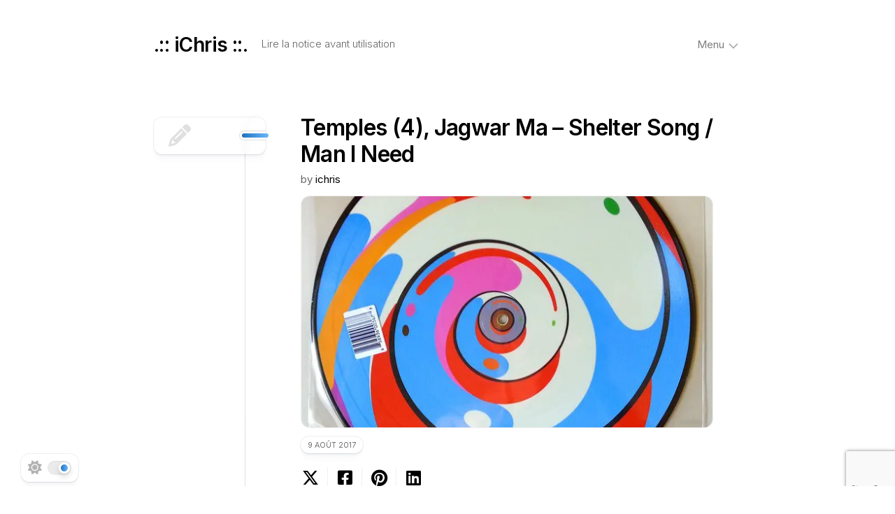

--- FILE ---
content_type: text/html; charset=UTF-8
request_url: https://ichris.be/record/temples-4-jagwar-ma-shelter-song-man-i-need/
body_size: 9504
content:
<!DOCTYPE html> 
<html class="no-js" lang="fr-FR">

<head>
	<meta charset="UTF-8">
	<meta name="viewport" content="width=device-width, initial-scale=1.0">
	<link rel="profile" href="https://gmpg.org/xfn/11">
		
	<title>Temples (4), Jagwar Ma &#8211; Shelter Song / Man I Need &#8211; .:: iChris ::.</title>
<meta name='robots' content='max-image-preview:large' />
<script>document.documentElement.className = document.documentElement.className.replace("no-js","js");</script>
<link rel='dns-prefetch' href='//www.googletagmanager.com' />
<link rel='dns-prefetch' href='//stats.wp.com' />
<link rel='dns-prefetch' href='//fonts.googleapis.com' />
<link rel='dns-prefetch' href='//v0.wordpress.com' />
<link rel='dns-prefetch' href='//i0.wp.com' />
<link rel='dns-prefetch' href='//c0.wp.com' />
<link rel="alternate" type="application/rss+xml" title=".:: iChris ::. &raquo; Flux" href="https://ichris.be/feed/" />
<link rel="alternate" type="application/rss+xml" title=".:: iChris ::. &raquo; Flux des commentaires" href="https://ichris.be/comments/feed/" />
<script type="text/javascript">
/* <![CDATA[ */
window._wpemojiSettings = {"baseUrl":"https:\/\/s.w.org\/images\/core\/emoji\/15.0.3\/72x72\/","ext":".png","svgUrl":"https:\/\/s.w.org\/images\/core\/emoji\/15.0.3\/svg\/","svgExt":".svg","source":{"concatemoji":"https:\/\/ichris.be\/wp-includes\/js\/wp-emoji-release.min.js?ver=6.6.4"}};
/*! This file is auto-generated */
!function(i,n){var o,s,e;function c(e){try{var t={supportTests:e,timestamp:(new Date).valueOf()};sessionStorage.setItem(o,JSON.stringify(t))}catch(e){}}function p(e,t,n){e.clearRect(0,0,e.canvas.width,e.canvas.height),e.fillText(t,0,0);var t=new Uint32Array(e.getImageData(0,0,e.canvas.width,e.canvas.height).data),r=(e.clearRect(0,0,e.canvas.width,e.canvas.height),e.fillText(n,0,0),new Uint32Array(e.getImageData(0,0,e.canvas.width,e.canvas.height).data));return t.every(function(e,t){return e===r[t]})}function u(e,t,n){switch(t){case"flag":return n(e,"\ud83c\udff3\ufe0f\u200d\u26a7\ufe0f","\ud83c\udff3\ufe0f\u200b\u26a7\ufe0f")?!1:!n(e,"\ud83c\uddfa\ud83c\uddf3","\ud83c\uddfa\u200b\ud83c\uddf3")&&!n(e,"\ud83c\udff4\udb40\udc67\udb40\udc62\udb40\udc65\udb40\udc6e\udb40\udc67\udb40\udc7f","\ud83c\udff4\u200b\udb40\udc67\u200b\udb40\udc62\u200b\udb40\udc65\u200b\udb40\udc6e\u200b\udb40\udc67\u200b\udb40\udc7f");case"emoji":return!n(e,"\ud83d\udc26\u200d\u2b1b","\ud83d\udc26\u200b\u2b1b")}return!1}function f(e,t,n){var r="undefined"!=typeof WorkerGlobalScope&&self instanceof WorkerGlobalScope?new OffscreenCanvas(300,150):i.createElement("canvas"),a=r.getContext("2d",{willReadFrequently:!0}),o=(a.textBaseline="top",a.font="600 32px Arial",{});return e.forEach(function(e){o[e]=t(a,e,n)}),o}function t(e){var t=i.createElement("script");t.src=e,t.defer=!0,i.head.appendChild(t)}"undefined"!=typeof Promise&&(o="wpEmojiSettingsSupports",s=["flag","emoji"],n.supports={everything:!0,everythingExceptFlag:!0},e=new Promise(function(e){i.addEventListener("DOMContentLoaded",e,{once:!0})}),new Promise(function(t){var n=function(){try{var e=JSON.parse(sessionStorage.getItem(o));if("object"==typeof e&&"number"==typeof e.timestamp&&(new Date).valueOf()<e.timestamp+604800&&"object"==typeof e.supportTests)return e.supportTests}catch(e){}return null}();if(!n){if("undefined"!=typeof Worker&&"undefined"!=typeof OffscreenCanvas&&"undefined"!=typeof URL&&URL.createObjectURL&&"undefined"!=typeof Blob)try{var e="postMessage("+f.toString()+"("+[JSON.stringify(s),u.toString(),p.toString()].join(",")+"));",r=new Blob([e],{type:"text/javascript"}),a=new Worker(URL.createObjectURL(r),{name:"wpTestEmojiSupports"});return void(a.onmessage=function(e){c(n=e.data),a.terminate(),t(n)})}catch(e){}c(n=f(s,u,p))}t(n)}).then(function(e){for(var t in e)n.supports[t]=e[t],n.supports.everything=n.supports.everything&&n.supports[t],"flag"!==t&&(n.supports.everythingExceptFlag=n.supports.everythingExceptFlag&&n.supports[t]);n.supports.everythingExceptFlag=n.supports.everythingExceptFlag&&!n.supports.flag,n.DOMReady=!1,n.readyCallback=function(){n.DOMReady=!0}}).then(function(){return e}).then(function(){var e;n.supports.everything||(n.readyCallback(),(e=n.source||{}).concatemoji?t(e.concatemoji):e.wpemoji&&e.twemoji&&(t(e.twemoji),t(e.wpemoji)))}))}((window,document),window._wpemojiSettings);
/* ]]> */
</script>
<style id='wp-emoji-styles-inline-css' type='text/css'>

	img.wp-smiley, img.emoji {
		display: inline !important;
		border: none !important;
		box-shadow: none !important;
		height: 1em !important;
		width: 1em !important;
		margin: 0 0.07em !important;
		vertical-align: -0.1em !important;
		background: none !important;
		padding: 0 !important;
	}
</style>
<link rel='stylesheet' id='wp-block-library-css' href='https://c0.wp.com/c/6.6.4/wp-includes/css/dist/block-library/style.min.css' type='text/css' media='all' />
<link rel='stylesheet' id='mediaelement-css' href='https://c0.wp.com/c/6.6.4/wp-includes/js/mediaelement/mediaelementplayer-legacy.min.css' type='text/css' media='all' />
<link rel='stylesheet' id='wp-mediaelement-css' href='https://c0.wp.com/c/6.6.4/wp-includes/js/mediaelement/wp-mediaelement.min.css' type='text/css' media='all' />
<style id='jetpack-sharing-buttons-style-inline-css' type='text/css'>
.jetpack-sharing-buttons__services-list{display:flex;flex-direction:row;flex-wrap:wrap;gap:0;list-style-type:none;margin:5px;padding:0}.jetpack-sharing-buttons__services-list.has-small-icon-size{font-size:12px}.jetpack-sharing-buttons__services-list.has-normal-icon-size{font-size:16px}.jetpack-sharing-buttons__services-list.has-large-icon-size{font-size:24px}.jetpack-sharing-buttons__services-list.has-huge-icon-size{font-size:36px}@media print{.jetpack-sharing-buttons__services-list{display:none!important}}.editor-styles-wrapper .wp-block-jetpack-sharing-buttons{gap:0;padding-inline-start:0}ul.jetpack-sharing-buttons__services-list.has-background{padding:1.25em 2.375em}
</style>
<style id='classic-theme-styles-inline-css' type='text/css'>
/*! This file is auto-generated */
.wp-block-button__link{color:#fff;background-color:#32373c;border-radius:9999px;box-shadow:none;text-decoration:none;padding:calc(.667em + 2px) calc(1.333em + 2px);font-size:1.125em}.wp-block-file__button{background:#32373c;color:#fff;text-decoration:none}
</style>
<style id='global-styles-inline-css' type='text/css'>
:root{--wp--preset--aspect-ratio--square: 1;--wp--preset--aspect-ratio--4-3: 4/3;--wp--preset--aspect-ratio--3-4: 3/4;--wp--preset--aspect-ratio--3-2: 3/2;--wp--preset--aspect-ratio--2-3: 2/3;--wp--preset--aspect-ratio--16-9: 16/9;--wp--preset--aspect-ratio--9-16: 9/16;--wp--preset--color--black: #000000;--wp--preset--color--cyan-bluish-gray: #abb8c3;--wp--preset--color--white: #ffffff;--wp--preset--color--pale-pink: #f78da7;--wp--preset--color--vivid-red: #cf2e2e;--wp--preset--color--luminous-vivid-orange: #ff6900;--wp--preset--color--luminous-vivid-amber: #fcb900;--wp--preset--color--light-green-cyan: #7bdcb5;--wp--preset--color--vivid-green-cyan: #00d084;--wp--preset--color--pale-cyan-blue: #8ed1fc;--wp--preset--color--vivid-cyan-blue: #0693e3;--wp--preset--color--vivid-purple: #9b51e0;--wp--preset--gradient--vivid-cyan-blue-to-vivid-purple: linear-gradient(135deg,rgba(6,147,227,1) 0%,rgb(155,81,224) 100%);--wp--preset--gradient--light-green-cyan-to-vivid-green-cyan: linear-gradient(135deg,rgb(122,220,180) 0%,rgb(0,208,130) 100%);--wp--preset--gradient--luminous-vivid-amber-to-luminous-vivid-orange: linear-gradient(135deg,rgba(252,185,0,1) 0%,rgba(255,105,0,1) 100%);--wp--preset--gradient--luminous-vivid-orange-to-vivid-red: linear-gradient(135deg,rgba(255,105,0,1) 0%,rgb(207,46,46) 100%);--wp--preset--gradient--very-light-gray-to-cyan-bluish-gray: linear-gradient(135deg,rgb(238,238,238) 0%,rgb(169,184,195) 100%);--wp--preset--gradient--cool-to-warm-spectrum: linear-gradient(135deg,rgb(74,234,220) 0%,rgb(151,120,209) 20%,rgb(207,42,186) 40%,rgb(238,44,130) 60%,rgb(251,105,98) 80%,rgb(254,248,76) 100%);--wp--preset--gradient--blush-light-purple: linear-gradient(135deg,rgb(255,206,236) 0%,rgb(152,150,240) 100%);--wp--preset--gradient--blush-bordeaux: linear-gradient(135deg,rgb(254,205,165) 0%,rgb(254,45,45) 50%,rgb(107,0,62) 100%);--wp--preset--gradient--luminous-dusk: linear-gradient(135deg,rgb(255,203,112) 0%,rgb(199,81,192) 50%,rgb(65,88,208) 100%);--wp--preset--gradient--pale-ocean: linear-gradient(135deg,rgb(255,245,203) 0%,rgb(182,227,212) 50%,rgb(51,167,181) 100%);--wp--preset--gradient--electric-grass: linear-gradient(135deg,rgb(202,248,128) 0%,rgb(113,206,126) 100%);--wp--preset--gradient--midnight: linear-gradient(135deg,rgb(2,3,129) 0%,rgb(40,116,252) 100%);--wp--preset--font-size--small: 13px;--wp--preset--font-size--medium: 20px;--wp--preset--font-size--large: 36px;--wp--preset--font-size--x-large: 42px;--wp--preset--spacing--20: 0.44rem;--wp--preset--spacing--30: 0.67rem;--wp--preset--spacing--40: 1rem;--wp--preset--spacing--50: 1.5rem;--wp--preset--spacing--60: 2.25rem;--wp--preset--spacing--70: 3.38rem;--wp--preset--spacing--80: 5.06rem;--wp--preset--shadow--natural: 6px 6px 9px rgba(0, 0, 0, 0.2);--wp--preset--shadow--deep: 12px 12px 50px rgba(0, 0, 0, 0.4);--wp--preset--shadow--sharp: 6px 6px 0px rgba(0, 0, 0, 0.2);--wp--preset--shadow--outlined: 6px 6px 0px -3px rgba(255, 255, 255, 1), 6px 6px rgba(0, 0, 0, 1);--wp--preset--shadow--crisp: 6px 6px 0px rgba(0, 0, 0, 1);}:where(.is-layout-flex){gap: 0.5em;}:where(.is-layout-grid){gap: 0.5em;}body .is-layout-flex{display: flex;}.is-layout-flex{flex-wrap: wrap;align-items: center;}.is-layout-flex > :is(*, div){margin: 0;}body .is-layout-grid{display: grid;}.is-layout-grid > :is(*, div){margin: 0;}:where(.wp-block-columns.is-layout-flex){gap: 2em;}:where(.wp-block-columns.is-layout-grid){gap: 2em;}:where(.wp-block-post-template.is-layout-flex){gap: 1.25em;}:where(.wp-block-post-template.is-layout-grid){gap: 1.25em;}.has-black-color{color: var(--wp--preset--color--black) !important;}.has-cyan-bluish-gray-color{color: var(--wp--preset--color--cyan-bluish-gray) !important;}.has-white-color{color: var(--wp--preset--color--white) !important;}.has-pale-pink-color{color: var(--wp--preset--color--pale-pink) !important;}.has-vivid-red-color{color: var(--wp--preset--color--vivid-red) !important;}.has-luminous-vivid-orange-color{color: var(--wp--preset--color--luminous-vivid-orange) !important;}.has-luminous-vivid-amber-color{color: var(--wp--preset--color--luminous-vivid-amber) !important;}.has-light-green-cyan-color{color: var(--wp--preset--color--light-green-cyan) !important;}.has-vivid-green-cyan-color{color: var(--wp--preset--color--vivid-green-cyan) !important;}.has-pale-cyan-blue-color{color: var(--wp--preset--color--pale-cyan-blue) !important;}.has-vivid-cyan-blue-color{color: var(--wp--preset--color--vivid-cyan-blue) !important;}.has-vivid-purple-color{color: var(--wp--preset--color--vivid-purple) !important;}.has-black-background-color{background-color: var(--wp--preset--color--black) !important;}.has-cyan-bluish-gray-background-color{background-color: var(--wp--preset--color--cyan-bluish-gray) !important;}.has-white-background-color{background-color: var(--wp--preset--color--white) !important;}.has-pale-pink-background-color{background-color: var(--wp--preset--color--pale-pink) !important;}.has-vivid-red-background-color{background-color: var(--wp--preset--color--vivid-red) !important;}.has-luminous-vivid-orange-background-color{background-color: var(--wp--preset--color--luminous-vivid-orange) !important;}.has-luminous-vivid-amber-background-color{background-color: var(--wp--preset--color--luminous-vivid-amber) !important;}.has-light-green-cyan-background-color{background-color: var(--wp--preset--color--light-green-cyan) !important;}.has-vivid-green-cyan-background-color{background-color: var(--wp--preset--color--vivid-green-cyan) !important;}.has-pale-cyan-blue-background-color{background-color: var(--wp--preset--color--pale-cyan-blue) !important;}.has-vivid-cyan-blue-background-color{background-color: var(--wp--preset--color--vivid-cyan-blue) !important;}.has-vivid-purple-background-color{background-color: var(--wp--preset--color--vivid-purple) !important;}.has-black-border-color{border-color: var(--wp--preset--color--black) !important;}.has-cyan-bluish-gray-border-color{border-color: var(--wp--preset--color--cyan-bluish-gray) !important;}.has-white-border-color{border-color: var(--wp--preset--color--white) !important;}.has-pale-pink-border-color{border-color: var(--wp--preset--color--pale-pink) !important;}.has-vivid-red-border-color{border-color: var(--wp--preset--color--vivid-red) !important;}.has-luminous-vivid-orange-border-color{border-color: var(--wp--preset--color--luminous-vivid-orange) !important;}.has-luminous-vivid-amber-border-color{border-color: var(--wp--preset--color--luminous-vivid-amber) !important;}.has-light-green-cyan-border-color{border-color: var(--wp--preset--color--light-green-cyan) !important;}.has-vivid-green-cyan-border-color{border-color: var(--wp--preset--color--vivid-green-cyan) !important;}.has-pale-cyan-blue-border-color{border-color: var(--wp--preset--color--pale-cyan-blue) !important;}.has-vivid-cyan-blue-border-color{border-color: var(--wp--preset--color--vivid-cyan-blue) !important;}.has-vivid-purple-border-color{border-color: var(--wp--preset--color--vivid-purple) !important;}.has-vivid-cyan-blue-to-vivid-purple-gradient-background{background: var(--wp--preset--gradient--vivid-cyan-blue-to-vivid-purple) !important;}.has-light-green-cyan-to-vivid-green-cyan-gradient-background{background: var(--wp--preset--gradient--light-green-cyan-to-vivid-green-cyan) !important;}.has-luminous-vivid-amber-to-luminous-vivid-orange-gradient-background{background: var(--wp--preset--gradient--luminous-vivid-amber-to-luminous-vivid-orange) !important;}.has-luminous-vivid-orange-to-vivid-red-gradient-background{background: var(--wp--preset--gradient--luminous-vivid-orange-to-vivid-red) !important;}.has-very-light-gray-to-cyan-bluish-gray-gradient-background{background: var(--wp--preset--gradient--very-light-gray-to-cyan-bluish-gray) !important;}.has-cool-to-warm-spectrum-gradient-background{background: var(--wp--preset--gradient--cool-to-warm-spectrum) !important;}.has-blush-light-purple-gradient-background{background: var(--wp--preset--gradient--blush-light-purple) !important;}.has-blush-bordeaux-gradient-background{background: var(--wp--preset--gradient--blush-bordeaux) !important;}.has-luminous-dusk-gradient-background{background: var(--wp--preset--gradient--luminous-dusk) !important;}.has-pale-ocean-gradient-background{background: var(--wp--preset--gradient--pale-ocean) !important;}.has-electric-grass-gradient-background{background: var(--wp--preset--gradient--electric-grass) !important;}.has-midnight-gradient-background{background: var(--wp--preset--gradient--midnight) !important;}.has-small-font-size{font-size: var(--wp--preset--font-size--small) !important;}.has-medium-font-size{font-size: var(--wp--preset--font-size--medium) !important;}.has-large-font-size{font-size: var(--wp--preset--font-size--large) !important;}.has-x-large-font-size{font-size: var(--wp--preset--font-size--x-large) !important;}
:where(.wp-block-post-template.is-layout-flex){gap: 1.25em;}:where(.wp-block-post-template.is-layout-grid){gap: 1.25em;}
:where(.wp-block-columns.is-layout-flex){gap: 2em;}:where(.wp-block-columns.is-layout-grid){gap: 2em;}
:root :where(.wp-block-pullquote){font-size: 1.5em;line-height: 1.6;}
</style>
<link rel='stylesheet' id='contact-form-7-css' href='https://ichris.be/wp-content/plugins/contact-form-7/includes/css/styles.css?ver=5.9.8' type='text/css' media='all' />
<link rel='stylesheet' id='discpress-css' href='https://ichris.be/wp-content/plugins/discpress/public/css/discpress-public.css?ver=1.3.1' type='text/css' media='all' />
<link rel='stylesheet' id='typeflow-style-css' href='https://ichris.be/wp-content/themes/typeflow/style.css?ver=6.6.4' type='text/css' media='all' />
<style id='typeflow-style-inline-css' type='text/css'>
body { font-family: "Inter", Arial, sans-serif; }

.stickywrap .stickywrap-heading:before,
.stickywrap .stickywrap-inner:before,
#theme-toggle-btn:before,
.author-bio .bio-avatar:after,
.commentlist li.bypostauthor > .comment-body:after,
.commentlist li.comment-author-admin > .comment-body:after,
.themeform input[type="submit"]  { background-image: linear-gradient(90deg, #d264e5 0%,  100%)!important; }
.card-comments:after,
.card-comments strong,
.card-comments i { background-image: linear-gradient(90deg, #d264e5 0%,  100%); }
				

</style>
<link rel='stylesheet' id='typeflow-responsive-css' href='https://ichris.be/wp-content/themes/typeflow/responsive.css?ver=6.6.4' type='text/css' media='all' />
<link rel='stylesheet' id='typeflow-dark-css' href='https://ichris.be/wp-content/themes/typeflow/dark.css?ver=6.6.4' type='text/css' media='all' />
<link rel='stylesheet' id='typeflow-font-awesome-css' href='https://ichris.be/wp-content/themes/typeflow/fonts/all.min.css?ver=6.6.4' type='text/css' media='all' />
<link rel='stylesheet' id='inter-css' href='//fonts.googleapis.com/css?family=Inter%3A400%2C300%2C600%2C800&#038;ver=6.6.4' type='text/css' media='all' />
<link rel='stylesheet' id='slb_core-css' href='https://ichris.be/wp-content/plugins/simple-lightbox/client/css/app.css?ver=2.9.4' type='text/css' media='all' />
<script type="text/javascript" src="https://c0.wp.com/c/6.6.4/wp-includes/js/jquery/jquery.min.js" id="jquery-core-js"></script>
<script type="text/javascript" src="https://c0.wp.com/c/6.6.4/wp-includes/js/jquery/jquery-migrate.min.js" id="jquery-migrate-js"></script>
<script type="text/javascript" src="https://www.googletagmanager.com/gtag/js?id=G-PNDKV05FQX&amp;ver=6.6.4" id="wk-analytics-script-js"></script>
<script type="text/javascript" id="wk-analytics-script-js-after">
/* <![CDATA[ */
function shouldTrack(){
var trackLoggedIn = false;
var loggedIn = false;
if(!loggedIn){
return true;
} else if( trackLoggedIn ) {
return true;
}
return false;
}
function hasWKGoogleAnalyticsCookie() {
return (new RegExp('wp_wk_ga_untrack_' + document.location.hostname)).test(document.cookie);
}
if (!hasWKGoogleAnalyticsCookie() && shouldTrack()) {
//Google Analytics
window.dataLayer = window.dataLayer || [];
function gtag(){dataLayer.push(arguments);}
gtag('js', new Date());
gtag('config', 'G-PNDKV05FQX', { 'anonymize_ip': true });
}
/* ]]> */
</script>
<script type="text/javascript" src="https://ichris.be/wp-content/themes/typeflow/js/slick.min.js?ver=6.6.4" id="typeflow-slick-js"></script>
<link rel="https://api.w.org/" href="https://ichris.be/wp-json/" /><link rel="alternate" title="JSON" type="application/json" href="https://ichris.be/wp-json/wp/v2/record/201" /><link rel="EditURI" type="application/rsd+xml" title="RSD" href="https://ichris.be/xmlrpc.php?rsd" />
<meta name="generator" content="WordPress 6.6.4" />
<link rel="canonical" href="https://ichris.be/record/temples-4-jagwar-ma-shelter-song-man-i-need/" />
<link rel="alternate" title="oEmbed (JSON)" type="application/json+oembed" href="https://ichris.be/wp-json/oembed/1.0/embed?url=https%3A%2F%2Fichris.be%2Frecord%2Ftemples-4-jagwar-ma-shelter-song-man-i-need%2F" />
<link rel="alternate" title="oEmbed (XML)" type="text/xml+oembed" href="https://ichris.be/wp-json/oembed/1.0/embed?url=https%3A%2F%2Fichris.be%2Frecord%2Ftemples-4-jagwar-ma-shelter-song-man-i-need%2F&#038;format=xml" />
	<style>img#wpstats{display:none}</style>
		<link rel="icon" href="https://i0.wp.com/ichris.be/wp-content/uploads/2017/01/cropped-5eee1c026e77f2d00c4c54d30f5ea064.jpeg?resize=32%2C32&#038;ssl=1" sizes="32x32" />
<link rel="icon" href="https://i0.wp.com/ichris.be/wp-content/uploads/2017/01/cropped-5eee1c026e77f2d00c4c54d30f5ea064.jpeg?fit=192%2C192&#038;ssl=1" sizes="192x192" />
<link rel="apple-touch-icon" href="https://i0.wp.com/ichris.be/wp-content/uploads/2017/01/cropped-5eee1c026e77f2d00c4c54d30f5ea064.jpeg?fit=180%2C180&#038;ssl=1" />
<meta name="msapplication-TileImage" content="https://i0.wp.com/ichris.be/wp-content/uploads/2017/01/cropped-5eee1c026e77f2d00c4c54d30f5ea064.jpeg?fit=270%2C270&#038;ssl=1" />
<style id="kirki-inline-styles"></style></head>

<body class="record-template-default single single-record postid-201 wp-embed-responsive full-width mobile-menu invert-dark-logo logged-out">

	<script>
		document.body.classList.add(localStorage.getItem('theme') || 'light');
	</script>


<a class="skip-link screen-reader-text" href="#page">Skip to content</a>

<div class="wrapper-outer">
	<div class="wrapper-inner">
	
		<header id="header" class="nav-menu-dropdown-left">
		
			<div class="group">
				<p class="site-title"><a href="https://ichris.be/" rel="home">.:: iChris ::.</a></p>
									<p class="site-description">Lire la notice avant utilisation</p>
								
									<div id="wrap-nav-header" class="wrap-nav">
								<nav id="nav-header-nav" class="main-navigation nav-menu">
			<button class="menu-toggle" aria-controls="primary-menu" aria-expanded="false">
				<span class="screen-reader-text">Expand Menu</span><div class="menu-toggle-icon"><span></span><span></span><span></span></div>			</button>
			<div class="menu-principal-container"><ul id="nav-header" class="menu"><li id="menu-item-2106" class="menu-item menu-item-type-custom menu-item-object-custom menu-item-home menu-item-has-children menu-item-2106"><span class="menu-item-wrapper has-arrow"><a href="https://ichris.be">Menu</a><button onClick="alxMediaMenu.toggleItem(this)"><span class="screen-reader-text">Toggle Child Menu</span><svg class="svg-icon" aria-hidden="true" role="img" focusable="false" xmlns="http://www.w3.org/2000/svg" width="14" height="8" viewBox="0 0 20 12"><polygon fill="" fill-rule="evenodd" points="1319.899 365.778 1327.678 358 1329.799 360.121 1319.899 370.021 1310 360.121 1312.121 358" transform="translate(-1310 -358)"></polygon></svg></button></span>
<ul class="sub-menu">
	<li id="menu-item-640" class="menu-item menu-item-type-post_type menu-item-object-page menu-item-home menu-item-640"><span class="menu-item-wrapper"><a href="https://ichris.be/a-propos-de-moi/"><i class="fa fa-barcode"></I> About&#8230;</a></span></li>
	<li id="menu-item-639" class="menu-item menu-item-type-post_type menu-item-object-page menu-item-639"><span class="menu-item-wrapper"><a href="https://ichris.be/collection/"><i class="fa fa-music"></I> Vinyl&rsquo;o&rsquo;mania</a></span></li>
	<li id="menu-item-1128" class="menu-item menu-item-type-taxonomy menu-item-object-post_format menu-item-1128"><span class="menu-item-wrapper"><a href="https://ichris.be/type/image/"><i class="fa fa-image"></I> Prises de vue</a></span></li>
	<li id="menu-item-648" class="menu-item menu-item-type-taxonomy menu-item-object-category menu-item-648"><span class="menu-item-wrapper"><a href="https://ichris.be/category/live/"><i class="fa fa-camera-retro"></I> Photos de concerts</a></span></li>
</ul>
</li>
</ul></div>		</nav>
							</div>
								
									<div id="wrap-nav-mobile" class="wrap-nav">
								<nav id="nav-mobile-nav" class="main-navigation nav-menu">
			<button class="menu-toggle" aria-controls="primary-menu" aria-expanded="false">
				<span class="screen-reader-text">Expand Menu</span><div class="menu-toggle-icon"><span></span><span></span><span></span></div>			</button>
			<div class="menu-principal-container"><ul id="nav-mobile" class="menu"><li class="menu-item menu-item-type-custom menu-item-object-custom menu-item-home menu-item-has-children menu-item-2106"><span class="menu-item-wrapper has-arrow"><a href="https://ichris.be">Menu</a><button onClick="alxMediaMenu.toggleItem(this)"><span class="screen-reader-text">Toggle Child Menu</span><svg class="svg-icon" aria-hidden="true" role="img" focusable="false" xmlns="http://www.w3.org/2000/svg" width="14" height="8" viewBox="0 0 20 12"><polygon fill="" fill-rule="evenodd" points="1319.899 365.778 1327.678 358 1329.799 360.121 1319.899 370.021 1310 360.121 1312.121 358" transform="translate(-1310 -358)"></polygon></svg></button></span>
<ul class="sub-menu">
	<li class="menu-item menu-item-type-post_type menu-item-object-page menu-item-home menu-item-640"><span class="menu-item-wrapper"><a href="https://ichris.be/a-propos-de-moi/"><i class="fa fa-barcode"></I> About&#8230;</a></span></li>
	<li class="menu-item menu-item-type-post_type menu-item-object-page menu-item-639"><span class="menu-item-wrapper"><a href="https://ichris.be/collection/"><i class="fa fa-music"></I> Vinyl&rsquo;o&rsquo;mania</a></span></li>
	<li class="menu-item menu-item-type-taxonomy menu-item-object-post_format menu-item-1128"><span class="menu-item-wrapper"><a href="https://ichris.be/type/image/"><i class="fa fa-image"></I> Prises de vue</a></span></li>
	<li class="menu-item menu-item-type-taxonomy menu-item-object-category menu-item-648"><span class="menu-item-wrapper"><a href="https://ichris.be/category/live/"><i class="fa fa-camera-retro"></I> Photos de concerts</a></span></li>
</ul>
</li>
</ul></div>		</nav>
							</div>
								
			</div>
			
		</header><!--/#header-->
		
				
					<button id="theme-toggle">
				<i class="fas fa-sun"></i>
				<i class="fas fa-moon"></i>
				<span id="theme-toggle-btn"></span>
			</button>
			
	<!--			-->
		

		
		<div class="main" id="page">
<div class="stickywrap-container">

	<div class="stickywrap">

		<h3 class="stickywrap-heading">
			<span class="stickywrap-heading-inside"><i class="fas fa-pencil"></i></span>
		</h3>
		
		<div class="stickywrap-inner">

						
				<article id="post-201" class="post-201 record type-record status-publish has-post-thumbnail hentry">
					
					<header class="entry-header group">
						<h1 class="entry-title">Temples (4), Jagwar Ma &#8211; Shelter Song / Man I Need</h1>
						<div class="entry-byline">by <a href="https://ichris.be/author/ichris/" title="Articles par ichris" rel="author">ichris</a></div>
						
												
															<div class="entry-featured-image">
									<img width="600" height="338" src="https://i0.wp.com/ichris.be/wp-content/uploads/2017/08/R-5613822-1404059357-9049.jpeg.jpg?resize=600%2C338&amp;ssl=1" class="attachment-typeflow-large size-typeflow-large wp-post-image" alt="" decoding="async" fetchpriority="high" />								</div>
														
							
						
						<div class="blog-card-bottom group">
							<div class="blog-card-date">9 août 2017</div>
							<div class="blog-card-category"></div>
							
														
						</div>
						
						
	<div class="sharrre-container sharrre-header group">
		<span>Share</span>
		<div id="twitter" class="sharrre">
			<a class="box group" href="https://twitter.com/intent/tweet?url=https://ichris.be/record/temples-4-jagwar-ma-shelter-song-man-i-need/&text=Temples (4), Jagwar Ma &#8211; Shelter Song / Man I Need" title="Share on X">
				<div class="count"><i class="fas fa-plus"></i></div><div class="share"><i class="fab fa-x-twitter"></i></div>
			</a>
		</div>
		<div id="facebook" class="sharrre">
			<a class="box group" href="https://www.facebook.com/sharer/sharer.php?u=https://ichris.be/record/temples-4-jagwar-ma-shelter-song-man-i-need/" title="Share on Facebook">
				<div class="count"><i class="fas fa-plus"></i></div><div class="share"><i class="fab fa-facebook-square"></i></div>
			</a>
		</div>
		<div id="pinterest" class="sharrre">
			<a class="box group" href="https://pinterest.com/pin/create/button/?url=https://ichris.be/record/temples-4-jagwar-ma-shelter-song-man-i-need/&media=&description=Temples (4), Jagwar Ma &#8211; Shelter Song / Man I Need" title="Share on Pinterest">
				<div class="count"><i class="fas fa-plus"></i></div><div class="share"><i class="fab fa-pinterest"></i></div>
			</a>
		</div>
		<div id="linkedin" class="sharrre">
			<a class="box group" href="https://www.linkedin.com/shareArticle?mini=true&url=https://ichris.be/record/temples-4-jagwar-ma-shelter-song-man-i-need/" title="Share on LinkedIn">
				<div class="count"><i class="fas fa-plus"></i></div><div class="share"><i class="fab fa-linkedin"></i></div>
			</a>
		</div>
	</div><!--/.sharrre-container-->
	
							
					</header>
					
					<div class="entry themeform">
																		<div class="clear"></div>
					</div>
					
				</article>
				
				<div class="entry-footer group">

										
					<div class="clear"></div>
					
										
						
	<div class="sharrre-footer group">
		<div id="facebook-footer" class="sharrre">
			<a class="box group" href="https://www.facebook.com/sharer/sharer.php?u=https://ichris.be/record/temples-4-jagwar-ma-shelter-song-man-i-need/">
				<div class="share"><i class="fab fa-facebook-square"></i>Share <span>on Facebook</span><div class="count" href="#"><i class="fas fa-plus"></i></div></div>
			</a>
		</div>
		<div id="twitter-footer" class="sharrre">
			<a class="box group" href="https://twitter.com/intent/tweet?url=https://ichris.be/record/temples-4-jagwar-ma-shelter-song-man-i-need/&text=Temples (4), Jagwar Ma &#8211; Shelter Song / Man I Need">
				<div class="share"><i class="fab fa-x-twitter"></i>Share <span>on X</span><div class="count" href="#"><i class="fas fa-plus"></i></div></div>
			</a>
		</div>
	</div><!--/.sharrre-footer-->

						
						<ul class="post-nav group">
		<li class="next"><a href="https://ichris.be/record/courtney-barnett-the-double-ep-a-sea-of-split-peas/" rel="next"><i class="fas fa-chevron-right"></i><strong>Next</strong> <span>Courtney Barnett &#8211; The Double EP: A Sea Of Split Peas</span></a></li>
		<li class="previous"><a href="https://ichris.be/record/luscious-jackson-ladyfingers/" rel="prev"><i class="fas fa-chevron-left"></i><strong>Previous</strong> <span>Luscious Jackson &#8211; Ladyfingers</span></a></li>
	</ul>
					
					<div class="entry-comments themeform">
						
	<div class="comment-respond" id="respond">

		<p class="comments-closed">Comments are closed.</p>

	</div><!--/#respond-->

						</div>
					
					

<h4 class="small-heading">
	You may also like</h4>

<div class="related-posts group">
	
			<article id="post-706" class="blog-card post-706 post type-post status-publish format-video hentry category-infos-inutiles-mais-utiles-quand-meme tag-pamela-hute post_format-post-format-video">
	
	<div class="blog-card-inner">
		
		<div class="blog-card-left">
		
			<div class="blog-card-thumb">
									<a class="blog-card-thumb-empty" href="https://ichris.be/2018/02/01/pamela-hute-turn-it-up/"><i class="fas fa-image"></i></a>
							</div>
		
		</div>
		<div class="blog-card-right">
		
			<h2 class="blog-card-title">
				<a href="https://ichris.be/2018/02/01/pamela-hute-turn-it-up/" rel="bookmark">Pamela Hute &#8211; Turn It Up</a>
			</h2>
			
							<div class="blog-card-excerpt">
									</div>
					
		</div>

	</div>
	
	<div class="blog-card-bottom group">
		<div class="blog-card-date">1 février 2018</div>
		<div class="blog-card-category"><a href="https://ichris.be/category/infos-inutiles-mais-utiles-quand-meme/" rel="category tag">Infos inutiles mais utiles quand-même</a></div>
		
									
	</div>

</article>			<article id="post-1758" class="blog-card post-1758 post type-post status-publish format-standard has-post-thumbnail hentry category-non-classe">
	
	<div class="blog-card-inner">
		
		<div class="blog-card-left">
		
			<div class="blog-card-thumb">
									<a href="https://ichris.be/2023/02/26/jean-felzine-pochette-de-lannee/"><img width="150" height="150" src="https://i0.wp.com/ichris.be/wp-content/uploads/2023/02/7429DE2D-62BC-4D11-BE02-2653CC2544BB.jpeg?resize=150%2C150&amp;ssl=1" class="attachment-typeflow-small size-typeflow-small wp-post-image" alt="Jean Felzine - Chord Memory" decoding="async" srcset="https://i0.wp.com/ichris.be/wp-content/uploads/2023/02/7429DE2D-62BC-4D11-BE02-2653CC2544BB.jpeg?w=500&amp;ssl=1 500w, https://i0.wp.com/ichris.be/wp-content/uploads/2023/02/7429DE2D-62BC-4D11-BE02-2653CC2544BB.jpeg?resize=300%2C300&amp;ssl=1 300w, https://i0.wp.com/ichris.be/wp-content/uploads/2023/02/7429DE2D-62BC-4D11-BE02-2653CC2544BB.jpeg?resize=150%2C150&amp;ssl=1 150w, https://i0.wp.com/ichris.be/wp-content/uploads/2023/02/7429DE2D-62BC-4D11-BE02-2653CC2544BB.jpeg?resize=32%2C32&amp;ssl=1 32w" sizes="(max-width: 150px) 100vw, 150px" /></a>
							</div>
		
		</div>
		<div class="blog-card-right">
		
			<h2 class="blog-card-title">
				<a href="https://ichris.be/2023/02/26/jean-felzine-pochette-de-lannee/" rel="bookmark">Jean Felzine : pochette de l’année</a>
			</h2>
			
							<div class="blog-card-excerpt">
					<p>&#x1f3b6; article écrit avec Fanfiction dans le casque Ça y est… le printemps n’est pas encore là que la (plus&#46;&#46;&#46;</p>
				</div>
					
		</div>

	</div>
	
	<div class="blog-card-bottom group">
		<div class="blog-card-date">26 février 2023</div>
		<div class="blog-card-category"><a href="https://ichris.be/category/non-classe/" rel="category tag">Non classé</a></div>
		
									
	</div>

</article>		
</div><!--/.related-posts-->

					
				</div><!--/.entry-footer-->

			
		</div>
		
	</div>

</div><!--/.stickywrap-container-->

		</div><!--/.main-->
		
		</div><!--/.wrapper-inner-->
		
			<footer id="footer">
			
									
								
				<div id="footer-bottom">
					
					<a id="back-to-top" href="#"><i class="fas fa-angle-up"></i></a>
						
					<div class="pad group">
						
						<div class="grid one-full">
							
														
							<div id="copyright">
																	<p>.:: iChris ::. &copy; 2026. All Rights Reserved.</p>
															</div><!--/#copyright-->
							
														<div id="credit">
								<p>Powered by <a href="https://wordpress.org" rel="nofollow">WordPress</a>. Theme by <a href="http://alx.media" rel="nofollow">Alx</a>.</p>
							</div><!--/#credit-->
														
															<ul class="social-links"><li><a rel="nofollow" class="social-tooltip" title="last.fm" href="http://lastfm.fr/user/cservais" ><i class="fab fa-brands fa-lastfm" ></i></a></li><li><a rel="nofollow" class="social-tooltip" title="Instagram" href="https://www.instagram.com/ichrisbe/" target="_blank"><i class="fab fa-brands fa-instagram" ></i></a></li></ul>														
						</div>
									
					</div><!--/.pad-->

				</div><!--/#footer-bottom-->

			</footer><!--/#footer-->
		
	</div><!--/.wrapper-outer-->
	
	<div class="canvas-top"></div>
	<div class="canvas-bottom"></div>
	<div class="canvas-wrapper">
		<div class="canvas-inner"></div>
	</div>
	
<script type="text/javascript" src="https://c0.wp.com/c/6.6.4/wp-includes/js/dist/hooks.min.js" id="wp-hooks-js"></script>
<script type="text/javascript" src="https://c0.wp.com/c/6.6.4/wp-includes/js/dist/i18n.min.js" id="wp-i18n-js"></script>
<script type="text/javascript" id="wp-i18n-js-after">
/* <![CDATA[ */
wp.i18n.setLocaleData( { 'text direction\u0004ltr': [ 'ltr' ] } );
/* ]]> */
</script>
<script type="text/javascript" src="https://ichris.be/wp-content/plugins/contact-form-7/includes/swv/js/index.js?ver=5.9.8" id="swv-js"></script>
<script type="text/javascript" id="contact-form-7-js-extra">
/* <![CDATA[ */
var wpcf7 = {"api":{"root":"https:\/\/ichris.be\/wp-json\/","namespace":"contact-form-7\/v1"}};
/* ]]> */
</script>
<script type="text/javascript" id="contact-form-7-js-translations">
/* <![CDATA[ */
( function( domain, translations ) {
	var localeData = translations.locale_data[ domain ] || translations.locale_data.messages;
	localeData[""].domain = domain;
	wp.i18n.setLocaleData( localeData, domain );
} )( "contact-form-7", {"translation-revision-date":"2024-10-17 17:27:10+0000","generator":"GlotPress\/4.0.1","domain":"messages","locale_data":{"messages":{"":{"domain":"messages","plural-forms":"nplurals=2; plural=n > 1;","lang":"fr"},"This contact form is placed in the wrong place.":["Ce formulaire de contact est plac\u00e9 dans un mauvais endroit."],"Error:":["Erreur\u00a0:"]}},"comment":{"reference":"includes\/js\/index.js"}} );
/* ]]> */
</script>
<script type="text/javascript" src="https://ichris.be/wp-content/plugins/contact-form-7/includes/js/index.js?ver=5.9.8" id="contact-form-7-js"></script>
<script type="text/javascript" src="https://ichris.be/wp-content/themes/typeflow/js/theme-toggle.js?ver=6.6.4" id="typeflow-theme-toggle-js"></script>
<script type="text/javascript" src="https://ichris.be/wp-content/themes/typeflow/js/scripts.js?ver=6.6.4" id="typeflow-scripts-js"></script>
<script type="text/javascript" src="https://c0.wp.com/c/6.6.4/wp-includes/js/comment-reply.min.js" id="comment-reply-js" async="async" data-wp-strategy="async"></script>
<script type="text/javascript" src="https://ichris.be/wp-content/themes/typeflow/js/nav.js?ver=1724742632" id="typeflow-nav-script-js"></script>
<script type="text/javascript" src="https://www.google.com/recaptcha/api.js?render=6Lc-gsIUAAAAAI-uDcEn8UpQRqMEhy9HDQ5to07A&amp;ver=3.0" id="google-recaptcha-js"></script>
<script type="text/javascript" src="https://c0.wp.com/c/6.6.4/wp-includes/js/dist/vendor/wp-polyfill.min.js" id="wp-polyfill-js"></script>
<script type="text/javascript" id="wpcf7-recaptcha-js-extra">
/* <![CDATA[ */
var wpcf7_recaptcha = {"sitekey":"6Lc-gsIUAAAAAI-uDcEn8UpQRqMEhy9HDQ5to07A","actions":{"homepage":"homepage","contactform":"contactform"}};
/* ]]> */
</script>
<script type="text/javascript" src="https://ichris.be/wp-content/plugins/contact-form-7/modules/recaptcha/index.js?ver=5.9.8" id="wpcf7-recaptcha-js"></script>
<script type="text/javascript" src="https://stats.wp.com/e-202604.js" id="jetpack-stats-js" data-wp-strategy="defer"></script>
<script type="text/javascript" id="jetpack-stats-js-after">
/* <![CDATA[ */
_stq = window._stq || [];
_stq.push([ "view", JSON.parse("{\"v\":\"ext\",\"blog\":\"133464705\",\"post\":\"201\",\"tz\":\"1\",\"srv\":\"ichris.be\",\"j\":\"1:13.9.1\"}") ]);
_stq.push([ "clickTrackerInit", "133464705", "201" ]);
/* ]]> */
</script>
	<script>
	/(trident|msie)/i.test(navigator.userAgent)&&document.getElementById&&window.addEventListener&&window.addEventListener("hashchange",function(){var t,e=location.hash.substring(1);/^[A-z0-9_-]+$/.test(e)&&(t=document.getElementById(e))&&(/^(?:a|select|input|button|textarea)$/i.test(t.tagName)||(t.tabIndex=-1),t.focus())},!1);
	</script>
	<script type="text/javascript" id="slb_context">/* <![CDATA[ */if ( !!window.jQuery ) {(function($){$(document).ready(function(){if ( !!window.SLB ) { {$.extend(SLB, {"context":["public","user_guest"]});} }})})(jQuery);}/* ]]> */</script>
</body>
</html>

--- FILE ---
content_type: text/html; charset=utf-8
request_url: https://www.google.com/recaptcha/api2/anchor?ar=1&k=6Lc-gsIUAAAAAI-uDcEn8UpQRqMEhy9HDQ5to07A&co=aHR0cHM6Ly9pY2hyaXMuYmU6NDQz&hl=en&v=PoyoqOPhxBO7pBk68S4YbpHZ&size=invisible&anchor-ms=20000&execute-ms=30000&cb=jcvf2e3xestj
body_size: 48671
content:
<!DOCTYPE HTML><html dir="ltr" lang="en"><head><meta http-equiv="Content-Type" content="text/html; charset=UTF-8">
<meta http-equiv="X-UA-Compatible" content="IE=edge">
<title>reCAPTCHA</title>
<style type="text/css">
/* cyrillic-ext */
@font-face {
  font-family: 'Roboto';
  font-style: normal;
  font-weight: 400;
  font-stretch: 100%;
  src: url(//fonts.gstatic.com/s/roboto/v48/KFO7CnqEu92Fr1ME7kSn66aGLdTylUAMa3GUBHMdazTgWw.woff2) format('woff2');
  unicode-range: U+0460-052F, U+1C80-1C8A, U+20B4, U+2DE0-2DFF, U+A640-A69F, U+FE2E-FE2F;
}
/* cyrillic */
@font-face {
  font-family: 'Roboto';
  font-style: normal;
  font-weight: 400;
  font-stretch: 100%;
  src: url(//fonts.gstatic.com/s/roboto/v48/KFO7CnqEu92Fr1ME7kSn66aGLdTylUAMa3iUBHMdazTgWw.woff2) format('woff2');
  unicode-range: U+0301, U+0400-045F, U+0490-0491, U+04B0-04B1, U+2116;
}
/* greek-ext */
@font-face {
  font-family: 'Roboto';
  font-style: normal;
  font-weight: 400;
  font-stretch: 100%;
  src: url(//fonts.gstatic.com/s/roboto/v48/KFO7CnqEu92Fr1ME7kSn66aGLdTylUAMa3CUBHMdazTgWw.woff2) format('woff2');
  unicode-range: U+1F00-1FFF;
}
/* greek */
@font-face {
  font-family: 'Roboto';
  font-style: normal;
  font-weight: 400;
  font-stretch: 100%;
  src: url(//fonts.gstatic.com/s/roboto/v48/KFO7CnqEu92Fr1ME7kSn66aGLdTylUAMa3-UBHMdazTgWw.woff2) format('woff2');
  unicode-range: U+0370-0377, U+037A-037F, U+0384-038A, U+038C, U+038E-03A1, U+03A3-03FF;
}
/* math */
@font-face {
  font-family: 'Roboto';
  font-style: normal;
  font-weight: 400;
  font-stretch: 100%;
  src: url(//fonts.gstatic.com/s/roboto/v48/KFO7CnqEu92Fr1ME7kSn66aGLdTylUAMawCUBHMdazTgWw.woff2) format('woff2');
  unicode-range: U+0302-0303, U+0305, U+0307-0308, U+0310, U+0312, U+0315, U+031A, U+0326-0327, U+032C, U+032F-0330, U+0332-0333, U+0338, U+033A, U+0346, U+034D, U+0391-03A1, U+03A3-03A9, U+03B1-03C9, U+03D1, U+03D5-03D6, U+03F0-03F1, U+03F4-03F5, U+2016-2017, U+2034-2038, U+203C, U+2040, U+2043, U+2047, U+2050, U+2057, U+205F, U+2070-2071, U+2074-208E, U+2090-209C, U+20D0-20DC, U+20E1, U+20E5-20EF, U+2100-2112, U+2114-2115, U+2117-2121, U+2123-214F, U+2190, U+2192, U+2194-21AE, U+21B0-21E5, U+21F1-21F2, U+21F4-2211, U+2213-2214, U+2216-22FF, U+2308-230B, U+2310, U+2319, U+231C-2321, U+2336-237A, U+237C, U+2395, U+239B-23B7, U+23D0, U+23DC-23E1, U+2474-2475, U+25AF, U+25B3, U+25B7, U+25BD, U+25C1, U+25CA, U+25CC, U+25FB, U+266D-266F, U+27C0-27FF, U+2900-2AFF, U+2B0E-2B11, U+2B30-2B4C, U+2BFE, U+3030, U+FF5B, U+FF5D, U+1D400-1D7FF, U+1EE00-1EEFF;
}
/* symbols */
@font-face {
  font-family: 'Roboto';
  font-style: normal;
  font-weight: 400;
  font-stretch: 100%;
  src: url(//fonts.gstatic.com/s/roboto/v48/KFO7CnqEu92Fr1ME7kSn66aGLdTylUAMaxKUBHMdazTgWw.woff2) format('woff2');
  unicode-range: U+0001-000C, U+000E-001F, U+007F-009F, U+20DD-20E0, U+20E2-20E4, U+2150-218F, U+2190, U+2192, U+2194-2199, U+21AF, U+21E6-21F0, U+21F3, U+2218-2219, U+2299, U+22C4-22C6, U+2300-243F, U+2440-244A, U+2460-24FF, U+25A0-27BF, U+2800-28FF, U+2921-2922, U+2981, U+29BF, U+29EB, U+2B00-2BFF, U+4DC0-4DFF, U+FFF9-FFFB, U+10140-1018E, U+10190-1019C, U+101A0, U+101D0-101FD, U+102E0-102FB, U+10E60-10E7E, U+1D2C0-1D2D3, U+1D2E0-1D37F, U+1F000-1F0FF, U+1F100-1F1AD, U+1F1E6-1F1FF, U+1F30D-1F30F, U+1F315, U+1F31C, U+1F31E, U+1F320-1F32C, U+1F336, U+1F378, U+1F37D, U+1F382, U+1F393-1F39F, U+1F3A7-1F3A8, U+1F3AC-1F3AF, U+1F3C2, U+1F3C4-1F3C6, U+1F3CA-1F3CE, U+1F3D4-1F3E0, U+1F3ED, U+1F3F1-1F3F3, U+1F3F5-1F3F7, U+1F408, U+1F415, U+1F41F, U+1F426, U+1F43F, U+1F441-1F442, U+1F444, U+1F446-1F449, U+1F44C-1F44E, U+1F453, U+1F46A, U+1F47D, U+1F4A3, U+1F4B0, U+1F4B3, U+1F4B9, U+1F4BB, U+1F4BF, U+1F4C8-1F4CB, U+1F4D6, U+1F4DA, U+1F4DF, U+1F4E3-1F4E6, U+1F4EA-1F4ED, U+1F4F7, U+1F4F9-1F4FB, U+1F4FD-1F4FE, U+1F503, U+1F507-1F50B, U+1F50D, U+1F512-1F513, U+1F53E-1F54A, U+1F54F-1F5FA, U+1F610, U+1F650-1F67F, U+1F687, U+1F68D, U+1F691, U+1F694, U+1F698, U+1F6AD, U+1F6B2, U+1F6B9-1F6BA, U+1F6BC, U+1F6C6-1F6CF, U+1F6D3-1F6D7, U+1F6E0-1F6EA, U+1F6F0-1F6F3, U+1F6F7-1F6FC, U+1F700-1F7FF, U+1F800-1F80B, U+1F810-1F847, U+1F850-1F859, U+1F860-1F887, U+1F890-1F8AD, U+1F8B0-1F8BB, U+1F8C0-1F8C1, U+1F900-1F90B, U+1F93B, U+1F946, U+1F984, U+1F996, U+1F9E9, U+1FA00-1FA6F, U+1FA70-1FA7C, U+1FA80-1FA89, U+1FA8F-1FAC6, U+1FACE-1FADC, U+1FADF-1FAE9, U+1FAF0-1FAF8, U+1FB00-1FBFF;
}
/* vietnamese */
@font-face {
  font-family: 'Roboto';
  font-style: normal;
  font-weight: 400;
  font-stretch: 100%;
  src: url(//fonts.gstatic.com/s/roboto/v48/KFO7CnqEu92Fr1ME7kSn66aGLdTylUAMa3OUBHMdazTgWw.woff2) format('woff2');
  unicode-range: U+0102-0103, U+0110-0111, U+0128-0129, U+0168-0169, U+01A0-01A1, U+01AF-01B0, U+0300-0301, U+0303-0304, U+0308-0309, U+0323, U+0329, U+1EA0-1EF9, U+20AB;
}
/* latin-ext */
@font-face {
  font-family: 'Roboto';
  font-style: normal;
  font-weight: 400;
  font-stretch: 100%;
  src: url(//fonts.gstatic.com/s/roboto/v48/KFO7CnqEu92Fr1ME7kSn66aGLdTylUAMa3KUBHMdazTgWw.woff2) format('woff2');
  unicode-range: U+0100-02BA, U+02BD-02C5, U+02C7-02CC, U+02CE-02D7, U+02DD-02FF, U+0304, U+0308, U+0329, U+1D00-1DBF, U+1E00-1E9F, U+1EF2-1EFF, U+2020, U+20A0-20AB, U+20AD-20C0, U+2113, U+2C60-2C7F, U+A720-A7FF;
}
/* latin */
@font-face {
  font-family: 'Roboto';
  font-style: normal;
  font-weight: 400;
  font-stretch: 100%;
  src: url(//fonts.gstatic.com/s/roboto/v48/KFO7CnqEu92Fr1ME7kSn66aGLdTylUAMa3yUBHMdazQ.woff2) format('woff2');
  unicode-range: U+0000-00FF, U+0131, U+0152-0153, U+02BB-02BC, U+02C6, U+02DA, U+02DC, U+0304, U+0308, U+0329, U+2000-206F, U+20AC, U+2122, U+2191, U+2193, U+2212, U+2215, U+FEFF, U+FFFD;
}
/* cyrillic-ext */
@font-face {
  font-family: 'Roboto';
  font-style: normal;
  font-weight: 500;
  font-stretch: 100%;
  src: url(//fonts.gstatic.com/s/roboto/v48/KFO7CnqEu92Fr1ME7kSn66aGLdTylUAMa3GUBHMdazTgWw.woff2) format('woff2');
  unicode-range: U+0460-052F, U+1C80-1C8A, U+20B4, U+2DE0-2DFF, U+A640-A69F, U+FE2E-FE2F;
}
/* cyrillic */
@font-face {
  font-family: 'Roboto';
  font-style: normal;
  font-weight: 500;
  font-stretch: 100%;
  src: url(//fonts.gstatic.com/s/roboto/v48/KFO7CnqEu92Fr1ME7kSn66aGLdTylUAMa3iUBHMdazTgWw.woff2) format('woff2');
  unicode-range: U+0301, U+0400-045F, U+0490-0491, U+04B0-04B1, U+2116;
}
/* greek-ext */
@font-face {
  font-family: 'Roboto';
  font-style: normal;
  font-weight: 500;
  font-stretch: 100%;
  src: url(//fonts.gstatic.com/s/roboto/v48/KFO7CnqEu92Fr1ME7kSn66aGLdTylUAMa3CUBHMdazTgWw.woff2) format('woff2');
  unicode-range: U+1F00-1FFF;
}
/* greek */
@font-face {
  font-family: 'Roboto';
  font-style: normal;
  font-weight: 500;
  font-stretch: 100%;
  src: url(//fonts.gstatic.com/s/roboto/v48/KFO7CnqEu92Fr1ME7kSn66aGLdTylUAMa3-UBHMdazTgWw.woff2) format('woff2');
  unicode-range: U+0370-0377, U+037A-037F, U+0384-038A, U+038C, U+038E-03A1, U+03A3-03FF;
}
/* math */
@font-face {
  font-family: 'Roboto';
  font-style: normal;
  font-weight: 500;
  font-stretch: 100%;
  src: url(//fonts.gstatic.com/s/roboto/v48/KFO7CnqEu92Fr1ME7kSn66aGLdTylUAMawCUBHMdazTgWw.woff2) format('woff2');
  unicode-range: U+0302-0303, U+0305, U+0307-0308, U+0310, U+0312, U+0315, U+031A, U+0326-0327, U+032C, U+032F-0330, U+0332-0333, U+0338, U+033A, U+0346, U+034D, U+0391-03A1, U+03A3-03A9, U+03B1-03C9, U+03D1, U+03D5-03D6, U+03F0-03F1, U+03F4-03F5, U+2016-2017, U+2034-2038, U+203C, U+2040, U+2043, U+2047, U+2050, U+2057, U+205F, U+2070-2071, U+2074-208E, U+2090-209C, U+20D0-20DC, U+20E1, U+20E5-20EF, U+2100-2112, U+2114-2115, U+2117-2121, U+2123-214F, U+2190, U+2192, U+2194-21AE, U+21B0-21E5, U+21F1-21F2, U+21F4-2211, U+2213-2214, U+2216-22FF, U+2308-230B, U+2310, U+2319, U+231C-2321, U+2336-237A, U+237C, U+2395, U+239B-23B7, U+23D0, U+23DC-23E1, U+2474-2475, U+25AF, U+25B3, U+25B7, U+25BD, U+25C1, U+25CA, U+25CC, U+25FB, U+266D-266F, U+27C0-27FF, U+2900-2AFF, U+2B0E-2B11, U+2B30-2B4C, U+2BFE, U+3030, U+FF5B, U+FF5D, U+1D400-1D7FF, U+1EE00-1EEFF;
}
/* symbols */
@font-face {
  font-family: 'Roboto';
  font-style: normal;
  font-weight: 500;
  font-stretch: 100%;
  src: url(//fonts.gstatic.com/s/roboto/v48/KFO7CnqEu92Fr1ME7kSn66aGLdTylUAMaxKUBHMdazTgWw.woff2) format('woff2');
  unicode-range: U+0001-000C, U+000E-001F, U+007F-009F, U+20DD-20E0, U+20E2-20E4, U+2150-218F, U+2190, U+2192, U+2194-2199, U+21AF, U+21E6-21F0, U+21F3, U+2218-2219, U+2299, U+22C4-22C6, U+2300-243F, U+2440-244A, U+2460-24FF, U+25A0-27BF, U+2800-28FF, U+2921-2922, U+2981, U+29BF, U+29EB, U+2B00-2BFF, U+4DC0-4DFF, U+FFF9-FFFB, U+10140-1018E, U+10190-1019C, U+101A0, U+101D0-101FD, U+102E0-102FB, U+10E60-10E7E, U+1D2C0-1D2D3, U+1D2E0-1D37F, U+1F000-1F0FF, U+1F100-1F1AD, U+1F1E6-1F1FF, U+1F30D-1F30F, U+1F315, U+1F31C, U+1F31E, U+1F320-1F32C, U+1F336, U+1F378, U+1F37D, U+1F382, U+1F393-1F39F, U+1F3A7-1F3A8, U+1F3AC-1F3AF, U+1F3C2, U+1F3C4-1F3C6, U+1F3CA-1F3CE, U+1F3D4-1F3E0, U+1F3ED, U+1F3F1-1F3F3, U+1F3F5-1F3F7, U+1F408, U+1F415, U+1F41F, U+1F426, U+1F43F, U+1F441-1F442, U+1F444, U+1F446-1F449, U+1F44C-1F44E, U+1F453, U+1F46A, U+1F47D, U+1F4A3, U+1F4B0, U+1F4B3, U+1F4B9, U+1F4BB, U+1F4BF, U+1F4C8-1F4CB, U+1F4D6, U+1F4DA, U+1F4DF, U+1F4E3-1F4E6, U+1F4EA-1F4ED, U+1F4F7, U+1F4F9-1F4FB, U+1F4FD-1F4FE, U+1F503, U+1F507-1F50B, U+1F50D, U+1F512-1F513, U+1F53E-1F54A, U+1F54F-1F5FA, U+1F610, U+1F650-1F67F, U+1F687, U+1F68D, U+1F691, U+1F694, U+1F698, U+1F6AD, U+1F6B2, U+1F6B9-1F6BA, U+1F6BC, U+1F6C6-1F6CF, U+1F6D3-1F6D7, U+1F6E0-1F6EA, U+1F6F0-1F6F3, U+1F6F7-1F6FC, U+1F700-1F7FF, U+1F800-1F80B, U+1F810-1F847, U+1F850-1F859, U+1F860-1F887, U+1F890-1F8AD, U+1F8B0-1F8BB, U+1F8C0-1F8C1, U+1F900-1F90B, U+1F93B, U+1F946, U+1F984, U+1F996, U+1F9E9, U+1FA00-1FA6F, U+1FA70-1FA7C, U+1FA80-1FA89, U+1FA8F-1FAC6, U+1FACE-1FADC, U+1FADF-1FAE9, U+1FAF0-1FAF8, U+1FB00-1FBFF;
}
/* vietnamese */
@font-face {
  font-family: 'Roboto';
  font-style: normal;
  font-weight: 500;
  font-stretch: 100%;
  src: url(//fonts.gstatic.com/s/roboto/v48/KFO7CnqEu92Fr1ME7kSn66aGLdTylUAMa3OUBHMdazTgWw.woff2) format('woff2');
  unicode-range: U+0102-0103, U+0110-0111, U+0128-0129, U+0168-0169, U+01A0-01A1, U+01AF-01B0, U+0300-0301, U+0303-0304, U+0308-0309, U+0323, U+0329, U+1EA0-1EF9, U+20AB;
}
/* latin-ext */
@font-face {
  font-family: 'Roboto';
  font-style: normal;
  font-weight: 500;
  font-stretch: 100%;
  src: url(//fonts.gstatic.com/s/roboto/v48/KFO7CnqEu92Fr1ME7kSn66aGLdTylUAMa3KUBHMdazTgWw.woff2) format('woff2');
  unicode-range: U+0100-02BA, U+02BD-02C5, U+02C7-02CC, U+02CE-02D7, U+02DD-02FF, U+0304, U+0308, U+0329, U+1D00-1DBF, U+1E00-1E9F, U+1EF2-1EFF, U+2020, U+20A0-20AB, U+20AD-20C0, U+2113, U+2C60-2C7F, U+A720-A7FF;
}
/* latin */
@font-face {
  font-family: 'Roboto';
  font-style: normal;
  font-weight: 500;
  font-stretch: 100%;
  src: url(//fonts.gstatic.com/s/roboto/v48/KFO7CnqEu92Fr1ME7kSn66aGLdTylUAMa3yUBHMdazQ.woff2) format('woff2');
  unicode-range: U+0000-00FF, U+0131, U+0152-0153, U+02BB-02BC, U+02C6, U+02DA, U+02DC, U+0304, U+0308, U+0329, U+2000-206F, U+20AC, U+2122, U+2191, U+2193, U+2212, U+2215, U+FEFF, U+FFFD;
}
/* cyrillic-ext */
@font-face {
  font-family: 'Roboto';
  font-style: normal;
  font-weight: 900;
  font-stretch: 100%;
  src: url(//fonts.gstatic.com/s/roboto/v48/KFO7CnqEu92Fr1ME7kSn66aGLdTylUAMa3GUBHMdazTgWw.woff2) format('woff2');
  unicode-range: U+0460-052F, U+1C80-1C8A, U+20B4, U+2DE0-2DFF, U+A640-A69F, U+FE2E-FE2F;
}
/* cyrillic */
@font-face {
  font-family: 'Roboto';
  font-style: normal;
  font-weight: 900;
  font-stretch: 100%;
  src: url(//fonts.gstatic.com/s/roboto/v48/KFO7CnqEu92Fr1ME7kSn66aGLdTylUAMa3iUBHMdazTgWw.woff2) format('woff2');
  unicode-range: U+0301, U+0400-045F, U+0490-0491, U+04B0-04B1, U+2116;
}
/* greek-ext */
@font-face {
  font-family: 'Roboto';
  font-style: normal;
  font-weight: 900;
  font-stretch: 100%;
  src: url(//fonts.gstatic.com/s/roboto/v48/KFO7CnqEu92Fr1ME7kSn66aGLdTylUAMa3CUBHMdazTgWw.woff2) format('woff2');
  unicode-range: U+1F00-1FFF;
}
/* greek */
@font-face {
  font-family: 'Roboto';
  font-style: normal;
  font-weight: 900;
  font-stretch: 100%;
  src: url(//fonts.gstatic.com/s/roboto/v48/KFO7CnqEu92Fr1ME7kSn66aGLdTylUAMa3-UBHMdazTgWw.woff2) format('woff2');
  unicode-range: U+0370-0377, U+037A-037F, U+0384-038A, U+038C, U+038E-03A1, U+03A3-03FF;
}
/* math */
@font-face {
  font-family: 'Roboto';
  font-style: normal;
  font-weight: 900;
  font-stretch: 100%;
  src: url(//fonts.gstatic.com/s/roboto/v48/KFO7CnqEu92Fr1ME7kSn66aGLdTylUAMawCUBHMdazTgWw.woff2) format('woff2');
  unicode-range: U+0302-0303, U+0305, U+0307-0308, U+0310, U+0312, U+0315, U+031A, U+0326-0327, U+032C, U+032F-0330, U+0332-0333, U+0338, U+033A, U+0346, U+034D, U+0391-03A1, U+03A3-03A9, U+03B1-03C9, U+03D1, U+03D5-03D6, U+03F0-03F1, U+03F4-03F5, U+2016-2017, U+2034-2038, U+203C, U+2040, U+2043, U+2047, U+2050, U+2057, U+205F, U+2070-2071, U+2074-208E, U+2090-209C, U+20D0-20DC, U+20E1, U+20E5-20EF, U+2100-2112, U+2114-2115, U+2117-2121, U+2123-214F, U+2190, U+2192, U+2194-21AE, U+21B0-21E5, U+21F1-21F2, U+21F4-2211, U+2213-2214, U+2216-22FF, U+2308-230B, U+2310, U+2319, U+231C-2321, U+2336-237A, U+237C, U+2395, U+239B-23B7, U+23D0, U+23DC-23E1, U+2474-2475, U+25AF, U+25B3, U+25B7, U+25BD, U+25C1, U+25CA, U+25CC, U+25FB, U+266D-266F, U+27C0-27FF, U+2900-2AFF, U+2B0E-2B11, U+2B30-2B4C, U+2BFE, U+3030, U+FF5B, U+FF5D, U+1D400-1D7FF, U+1EE00-1EEFF;
}
/* symbols */
@font-face {
  font-family: 'Roboto';
  font-style: normal;
  font-weight: 900;
  font-stretch: 100%;
  src: url(//fonts.gstatic.com/s/roboto/v48/KFO7CnqEu92Fr1ME7kSn66aGLdTylUAMaxKUBHMdazTgWw.woff2) format('woff2');
  unicode-range: U+0001-000C, U+000E-001F, U+007F-009F, U+20DD-20E0, U+20E2-20E4, U+2150-218F, U+2190, U+2192, U+2194-2199, U+21AF, U+21E6-21F0, U+21F3, U+2218-2219, U+2299, U+22C4-22C6, U+2300-243F, U+2440-244A, U+2460-24FF, U+25A0-27BF, U+2800-28FF, U+2921-2922, U+2981, U+29BF, U+29EB, U+2B00-2BFF, U+4DC0-4DFF, U+FFF9-FFFB, U+10140-1018E, U+10190-1019C, U+101A0, U+101D0-101FD, U+102E0-102FB, U+10E60-10E7E, U+1D2C0-1D2D3, U+1D2E0-1D37F, U+1F000-1F0FF, U+1F100-1F1AD, U+1F1E6-1F1FF, U+1F30D-1F30F, U+1F315, U+1F31C, U+1F31E, U+1F320-1F32C, U+1F336, U+1F378, U+1F37D, U+1F382, U+1F393-1F39F, U+1F3A7-1F3A8, U+1F3AC-1F3AF, U+1F3C2, U+1F3C4-1F3C6, U+1F3CA-1F3CE, U+1F3D4-1F3E0, U+1F3ED, U+1F3F1-1F3F3, U+1F3F5-1F3F7, U+1F408, U+1F415, U+1F41F, U+1F426, U+1F43F, U+1F441-1F442, U+1F444, U+1F446-1F449, U+1F44C-1F44E, U+1F453, U+1F46A, U+1F47D, U+1F4A3, U+1F4B0, U+1F4B3, U+1F4B9, U+1F4BB, U+1F4BF, U+1F4C8-1F4CB, U+1F4D6, U+1F4DA, U+1F4DF, U+1F4E3-1F4E6, U+1F4EA-1F4ED, U+1F4F7, U+1F4F9-1F4FB, U+1F4FD-1F4FE, U+1F503, U+1F507-1F50B, U+1F50D, U+1F512-1F513, U+1F53E-1F54A, U+1F54F-1F5FA, U+1F610, U+1F650-1F67F, U+1F687, U+1F68D, U+1F691, U+1F694, U+1F698, U+1F6AD, U+1F6B2, U+1F6B9-1F6BA, U+1F6BC, U+1F6C6-1F6CF, U+1F6D3-1F6D7, U+1F6E0-1F6EA, U+1F6F0-1F6F3, U+1F6F7-1F6FC, U+1F700-1F7FF, U+1F800-1F80B, U+1F810-1F847, U+1F850-1F859, U+1F860-1F887, U+1F890-1F8AD, U+1F8B0-1F8BB, U+1F8C0-1F8C1, U+1F900-1F90B, U+1F93B, U+1F946, U+1F984, U+1F996, U+1F9E9, U+1FA00-1FA6F, U+1FA70-1FA7C, U+1FA80-1FA89, U+1FA8F-1FAC6, U+1FACE-1FADC, U+1FADF-1FAE9, U+1FAF0-1FAF8, U+1FB00-1FBFF;
}
/* vietnamese */
@font-face {
  font-family: 'Roboto';
  font-style: normal;
  font-weight: 900;
  font-stretch: 100%;
  src: url(//fonts.gstatic.com/s/roboto/v48/KFO7CnqEu92Fr1ME7kSn66aGLdTylUAMa3OUBHMdazTgWw.woff2) format('woff2');
  unicode-range: U+0102-0103, U+0110-0111, U+0128-0129, U+0168-0169, U+01A0-01A1, U+01AF-01B0, U+0300-0301, U+0303-0304, U+0308-0309, U+0323, U+0329, U+1EA0-1EF9, U+20AB;
}
/* latin-ext */
@font-face {
  font-family: 'Roboto';
  font-style: normal;
  font-weight: 900;
  font-stretch: 100%;
  src: url(//fonts.gstatic.com/s/roboto/v48/KFO7CnqEu92Fr1ME7kSn66aGLdTylUAMa3KUBHMdazTgWw.woff2) format('woff2');
  unicode-range: U+0100-02BA, U+02BD-02C5, U+02C7-02CC, U+02CE-02D7, U+02DD-02FF, U+0304, U+0308, U+0329, U+1D00-1DBF, U+1E00-1E9F, U+1EF2-1EFF, U+2020, U+20A0-20AB, U+20AD-20C0, U+2113, U+2C60-2C7F, U+A720-A7FF;
}
/* latin */
@font-face {
  font-family: 'Roboto';
  font-style: normal;
  font-weight: 900;
  font-stretch: 100%;
  src: url(//fonts.gstatic.com/s/roboto/v48/KFO7CnqEu92Fr1ME7kSn66aGLdTylUAMa3yUBHMdazQ.woff2) format('woff2');
  unicode-range: U+0000-00FF, U+0131, U+0152-0153, U+02BB-02BC, U+02C6, U+02DA, U+02DC, U+0304, U+0308, U+0329, U+2000-206F, U+20AC, U+2122, U+2191, U+2193, U+2212, U+2215, U+FEFF, U+FFFD;
}

</style>
<link rel="stylesheet" type="text/css" href="https://www.gstatic.com/recaptcha/releases/PoyoqOPhxBO7pBk68S4YbpHZ/styles__ltr.css">
<script nonce="WpTFvfBHH5M2jBDg1T0x5A" type="text/javascript">window['__recaptcha_api'] = 'https://www.google.com/recaptcha/api2/';</script>
<script type="text/javascript" src="https://www.gstatic.com/recaptcha/releases/PoyoqOPhxBO7pBk68S4YbpHZ/recaptcha__en.js" nonce="WpTFvfBHH5M2jBDg1T0x5A">
      
    </script></head>
<body><div id="rc-anchor-alert" class="rc-anchor-alert"></div>
<input type="hidden" id="recaptcha-token" value="[base64]">
<script type="text/javascript" nonce="WpTFvfBHH5M2jBDg1T0x5A">
      recaptcha.anchor.Main.init("[\x22ainput\x22,[\x22bgdata\x22,\x22\x22,\[base64]/[base64]/bmV3IFpbdF0obVswXSk6Sz09Mj9uZXcgWlt0XShtWzBdLG1bMV0pOks9PTM/bmV3IFpbdF0obVswXSxtWzFdLG1bMl0pOks9PTQ/[base64]/[base64]/[base64]/[base64]/[base64]/[base64]/[base64]/[base64]/[base64]/[base64]/[base64]/[base64]/[base64]/[base64]\\u003d\\u003d\x22,\[base64]\\u003d\\u003d\x22,\[base64]/CpMKVw7cLwo3Dn8Ozw67CrgtOJsKOwqbDvsKbw4IkQcOdw4PClcOUwrQ9AMOdDDzCp3Q8wrzCt8O9MlvDqwZYw7x/Wg5ceVXCisOETCI3w5dmwqAMcDBZTlU6w6TDvsKcwrFIwqI5ImM7YcKsEzxsPcKgwp3CkcKpecO2YcO6w6nCgMK1KMO4JsK+w4MxwqQgwo7CpsK5w7oxwqt0w4DDlcK+LcKfScKkcyjDhMK3w64xBGDChsOQEHvDiybDpV/Ct2wBegvCtwTDiGlNKnFdV8OMYsOFw5J4G1HCuwt8GcKifjJwwrsXw5vDpMK4IsKHwqLCssKPw7JGw7hKBMK2N2/DvsO4UcO3w7jDgQnChcODwociCsONBCrCgsOnIHhwH8OGw7rCiTnDucOEFH0IwofDqlvCn8OIwqzDm8O1YQbDs8KtwqDCrETCukIMw6/DocK3wqoAw7kKwrzCgsKZwqbDvWjDoMKNwonDqUhlwrhBw681w4nDkMKrXsKRw6wqPMOcc8K0TB/[base64]/DmsOzcn9Gw61xQ8OyDMOkYgc6w6MdFsOCw4bCvsK2aR/CqsOrFHwGw7U0UyheQsKuwqfCklRzOsOSw6jCvMK5wo/DpgXCu8Olw4HDhMOYbcOywpXDkMO9KsKOwo3Dv8Ojw5AtR8Oxwrwyw77CkDx4wqAcw4s1wrQhSC3CtmR+w5krQ8O+QMOAe8Kmw4ZEGcKpdsKTw6jCtcOaS8Knw6PCnwE0Lg/CtlvDgzTCqsKdwrN6wrcywq8lQ8KKwo8cw64XJXrCvcOIwovCjcOYwrXDvsOpwonCmk/Cr8Klw7diw5ouwq/DmGnClRvCpQorW8Oew6Rnw5LDpBTCsk7DgRYlB2nDvGHCtFknw50gax7CiMOJw5rDmsOEwpFRL8ObLcOED8O/RsKgw5ohw6YdJ8Otw6g9wpvDmHYaC8OCX8OmG8OvUgLChcKsGzTCmcKPwqTCi3TCqmkeRsO3wojCiiYDLDRHwpDCg8Okwqgew6c3wp/CpxoXw7/Dg8OGwphdB3zDpcKzPUdYO0XDj8OAw6YTw6tZOcKoY1bCmQgyZsKNw4TDvXFwBUUvw4bCti5+wpcMwp3DgV7DrG1TD8KeeHPCqsKQwpocShrDvhzCgRBvw6LDoMKJdMO/w7ZPw5LCssKeB1gFMcO2w4LCrMKPVMOTRxbDsEQGacKkw5/CvRR5w5wUw6I4V0XDp8OJWRXDs1VFRMKXw402XnzCgwbDrcKRw6HDpCvDocKEw7RAwr/DviRvHHw2HFAqw78iw6rDlDjCrFnDrnBAwqxRCkNXCBDDgsKpFMKpw6hVLQJ/PibDuMKgX1lKTlNyT8OWS8KQMixheRfCqcOLW8O5M0EkeQtOA3Y0wq7CkR9eF8O1woTCrS3CnCp+w5gbwo82GUUgw6rCgVHCj3zDjsKAw7ZAw5ENQcOZw6p1woLCvsKwH1jDmMO1f8KsN8Knw57DiMOow4zCoWfDjipPLQnCizxyPDrCosOmw5ppwrXDhsK/[base64]/w4jCh8KpRmJDTSjCiQLCnsK7Gy7DoC7DqSPDksO3w5h3wqpQw4PCuMKawpbCpMKjVF/DmsKlw7tiLy4dwq4gF8ObOcKnN8KuwrR8wonDgMO7w4RbfcK0wofDnAcZwrnDpsO+fMKEwoYbeMOxacK6PMOYRMO5w7vDnknDhsKsEMKZcSbCmCrDsG0GwqVVw5HDtl/Chn7CncKAe8OLQy3DpcOnF8KcesOCFSnCusOJwpTDl3V/GcO3OMKyw6DDtRnDrcOTwrjCosKgasKYw6TCtsOIw6/DmiskNcKDSsOMPS0rRMOPYirDvy3Do8K8UMKvHMKtwozChsKJMgrCv8KbwojCuRRow4rCqW8fQMO6QQh8wr/DmyPDhMKGw7fCjsOlw64LCMOLwpHCssKALcOKwpknwpvDjMKcwqjCjcKJOz8DwpJFXk3CsXDCnnjCqD7DnH3DmcO1aDUhw5PCh1nDnlQLaAzCs8K7MMOrw6XDrcKiEMOLwq7DvcOfw5UQenMyF1IuElwAwobDncKHwqvCqS4/QxQywqbCow5FeMOLUUFCRsODJ0kBZy/[base64]/[base64]/DuMKBHsOsbWUVwpxFwrjCpBc8QCQqGQRSw4PCgcKgd8OuwqHDjsKxcQ16Jh9NS1/DhTbCn8OzKH3Dk8OEFcKpS8Osw74lw7hQwq7Cs1wnDMOswrAnesO1w7LCtsOMGMODdTbCiMO/DEzChcK/OMOEw5DDkhjDjsOFw4XClBrCngDClk/[base64]/[base64]/[base64]/DrcOTcMOUZ8OqOMObPMO7FhDCpsOSNcOUw7kwPh0ow5HCumbDpQfDv8OlRD3Dn0FywqpTFcKkwrI/w5huWMKBNMOLCC4ZEkkgw783w5jDuEXDgFE3wrnCmsOHQ1g4EsOfwqHCjh8Mw7cBWMOew5DCmcKzwqbCskHCkV9mZWEqd8KOHsKWecOWbcKqwoI/w6Zxw4NVQ8ORw7YMLsOccDBhVcO6wrwIw5rCoy8bVRlow4EzwovCtnB2wo7DvsOWahsEDcKcOVPCjjDCsMKVfsOEBmbDiGnCoMK5UMOuwqFkwqPCgsKGd1XCn8OxTmZWwqJwYx3Dv1fDhCTDtXPCk3NHw4Eiw59Uw7t/w45tw4bDp8OUa8K/WsKqwoXCgMOBwqhhf8KOMl/[base64]/DqMK5w6jDqEDDhcK+BmfCm8Oxw7XCssKQwoJ3JWlHw55pZcOCwptZw7ZtMsKidm3DqcKvw5LCncO6wpfDlBp6w4MFPsO4w5XDii/Cr8OVKMO6w6dtw58kw6txwqdzaFrDmmYVw6ceMsKJw4hEYcKSPcO8ailOw5/[base64]/CpMKzw77DrzV8w5/[base64]/woZxwqlxw7TDhAB1wrvCoRU3wphSwoZ/Qn3DnsKuwrVMw7hQPUFDw69jw4bCs8K9I1hkI0TDtHPCrsKiwpPDjwUsw4oZw5jDqjzDp8Kvw5DCv1BLw5Fww60qXsKOw7bDujbDil0NO3tKwrHDvR/DpgPDhD17w7DDinXCmXNsw7wtwrbDiSbCksKQZsKDwq3Dm8Kww7I+FGVfw5JoMcKDw67CrnDCssKBw6wKwrPCtsK1w5LCrChMwpfDrgxPPcOxGRhjwrHDo8Oyw67CkRVbZsOEC8O3w4F5csOFLDBmw5YnQ8OJw78Mw5o5w6bDtXM/w5HDgcK/wo7CvMOzDm8fEcOjIznDsT3DniAdwrLCl8Kuw7XDlwTDjcKqL1nDhMKZw7nClcO1aFbCkV7Cl3AEwqXDiMKfEcKFQcOBw693wpDChsOPwroOwrvCj8KDw7zCuR7DtFBoV8O/wp8yEHHCicOOw7/ChsO3w7LCqlbCs8OUw5PCsRbDucKcwrDCoMKhw4MtD0FrFsOfw7g/w5ZlCMOGOjIqe8KFBGTDv8O2MMKpw6bCrD/CujFiRHlfwrvDlCMjW0nCjcKEbn/[base64]/wqHDvmgRwobDrzRGw5fDmcOBwqdxwrfCukTChWzCqsKLEcKSesOdw4l4wqR1woTDlcOhQ1kybzHCpcKRw4ZPw5LCqV88w79kFcOGwrDDnMOWOsKQwoDDtsKMw7M4w71yGHFvwowaOVDChlLDm8OkM2vCimDDgTZsAsO5wo7DkGEhwo/CvcKYB39zw6XDjMO+fsOPD2vDiA/CvBYXwoVxUyvDkcKww6xOT37CujTDhsOCDXzDrMKlEjBKKsKsGBJIwpLDmsO9GlpVw559dHkcw68/WDzDusORw6c/[base64]/w5sdwr3Cq8Kzw59GdXLDpDzCqivCgMKXcsK+wqkVw7/Di8KPISPCjWvCh3DDiGPDocOBfsOqKcKmU0nCv8Kow4/Ch8KKVsKiw5nCpsOsVcKoQcKkP8OBwphGSMOZD8O8w5/[base64]/[base64]/CusOcwrLCv3VSwp3CksO9AsOQwpvCjMOqw7pBwo3CgMKcwrZBwqDDscOEwqBqw4jCsjQgw7DClMKPw5low5IXw74EBsOBQD3Dkl3DhsKvwo05wozDrsO2UGbCqcKQwrHCj3dsaMKPw5R0w6vCs8K2dMOsAR3DgnHCpADDqjwjJcKiJi/CiMO3wqdWwrAgMsKlwpbCrRvDiMOBExjCgic7VcK/[base64]/w7VNNx/[base64]/w5/DtcKBw5/DphtpKMOfFzo5w4lGwrPDtzLCt8Kuw5A1w4PDkcOGecO/JMKtRsKma8OpwowJW8OFP0EFV8OEw4LCi8O7w6bCgcKdw5bCvMODBWlAJGnCocOtFCprTQd+eW5Hw4rCgsK2BSzCl8OxM0/CtFZSwp80wq7CsMK3w5drAMKlwpdLQQbCucKNw414fCTCnFh7w4jDjsORw5fDqWjDnH/DgcOEwpEGw5R/Pz0yw7HDoxPChcKfwp1nwpbCl8O3H8OowpsIwogUwqbDl1/DqMOUKlzDpsOew6rDtcOEWMKkw4l7wq4cTXE/PzdCE0XDpXRmw4kOwrPDi8Kow63DhsOJFMK/wpwib8K+XMKGw57CtHURHzTCun3DkmzDi8KgwpPDrsOlwoxbw6Y2YzzDkFXCo3PCsCDDsMKFw7lXE8KRwoVYOsKEcsOOWcOHw5/[base64]/[base64]/CssKwOSTDtQ/CpkXDqwZeF8KHwqDCvm/Cn34aQBDDgzs3w5XCv8OlL0E/w5ZWwok+wrvDocOWwqkmwpArwrHDqsKWIsO4V8OhZsKCwqXCosKow6U3VcOoAl1Mw4XCjcKua0BYJSZ8eg5LwqfCqE8sQxw+Zj/DlHTDsVDCrEk9w7HDuiUhwpXCh2HCuMKdw5gyUlIfAMKhekHDn8Ktw5UoRiPDuUUIw6rCl8K4X8OuZiLDlQ5Pw7JDwrd9HMOZYcKJw73DjcKRw4ZMRHoHe2TDhgrDkn/[base64]/w7kgw6Iaw63Ct8K5wq4iQVpoHMKow6sRNsO1wpkOwqFbwoxtOMKARV/Dk8OVfMKGdMO9EiTCi8O1wp3CqMOqSHxqw7zDnHwIDj/DmFzDrjApw5DDkRHCizACeVHCkGdUw4PDkMO2w5/CtSQgw5vCqMOUw7zCvn4ZGcOyw7h4w4BwbMOKfiDDtMOQJ8K/VQHCtMKFwrAwwqM8OsK/w7TCgzMsw6vDk8KWNXvCpEcfw6tywrbDp8Ofw65rwrfDj1ZXw5wUwpdOX1TClsOwVsOAEcOYDsKve8KbG3hEQgB5dF3CvsKmw4rDrnVQwrk9wpPDlsKFKcKPwqTCrSsvwqB/[base64]/[base64]/[base64]/w7vCrsOjU8OXZ8Ouw6TCtxxLF2LDsTo6wo00w4HCj8OsBTxnwpjDgGwwwrbDssO7CcOOLsKNdBcpw4DCkzXClwTCjX9yecKUw4V+QgUFwrRpZhPCgAMidMKWwqrClBF2w6jCuznCncO0wrXDiC3DjcKyP8KIwqvDrAbDpMOvwrjDimrChCd4wrAxwooaI2XCgMO/w6PDmcOMUMOaQDzCk8ONQjgfw7I7am/[base64]/wqEBw5R5w7how5TDr8K9wqRkwrXCiMKaw4lOw4PDm8OywqByEcOhJcK+ecOkMlpuDzzCqsO8LMK2w6vDm8K/w43CjEQ3wqXCmU09EnfClFnDm1LCusO2Hj7CiMKPUyVGw7fCtsKCwrd3FsKow5Iyw5k4wo9rNSZ1MMKfw7JOw5/Cj1XDhsK8OyLCnC3DjcKxwpZkSWhQbA/CscObWMKxe8K2CMOaw5YOw6bDt8O2B8KNwoZWDMKKAXTDjBF/wo7Ci8OPw78hw5DCjMKmwpklJsKGScKuTsK8U8OfWijDml8aw40ZwqXDohhTwo/[base64]/Ci8KfL8OXElNvw53DjsOcfcKmwpQfO8KxM07CjcKdw4bCrTzDpmt1w6rDlMOWw7UBOUtJMMKeJRzCkhjDhXM0wrvDtsOEw6fDlT3Dvy9/Jy1IQ8OTwqYiHcOZw45ewppbEsKAwp/DkcO2w5Q0w6/CugRBOx7CksOmw6VlWcO8w6LDuMKHwq/CgBAZw5FEegYNelg0wpt6wrthw7liGMKOTMO+w77DghsaDcO/w5XDt8OyOUJRw4HCknjDl2bDvjTCgsKXYihDNMOQTMOew7BAw6XCnkDChMO6w5TCr8Oiw5dKVzZYfMKNcn7ClcOPHHs+w7dHw7LDm8KGw5PDpMOAwpPCpWpjw6PDo8KuwopPwr/DmSNbwrzDv8Kgw4R5wr0rIsKbNcOzw6nDlmB6HS5lwpbDg8K6wpfDrljDu0zCpDXCt3vDmAnDgEglwpkDQmPCuMKhw4fCrMKCwpNlFWzCmMOHw5nDgW8MBsOXw7vDojYawpgrDHwmw50/CEfCmWUzw4JRJw1bwqvCo3YLw6xbP8K5WSDDg0TDgsOjwqTDi8OcUMK7woRjw6LCscKJw6pwN8O3w6PCtcKHO8KYQzHDqMKVDz3DkWdxEcKyw4TCgsOoQcOSScODw4zDnlnDj03CtQLDo1HDgMOfaRtTw4Now4vCv8KMJVXDjEfCvx1yw4/CmMKYFcKjwr0Jw6x7woPCmsOPUcOpBl/ClMKnw6rDnA3ChUzDtcKgw7k1H8OeaXQdbMKaJcKBSsKXDUkGPsKrwoE3SULDl8KPS8OuwownwpstNH55w4EYwrHDncKSLMKNwoYVwqzDtcKNwonCjmMkc8KGwpHDk2nCmcOZw7UZwqlJwrTCqsKIw6vCjx45w7VPwrQOw7fCpgHCgmRUWCZDD8KXwosxbcOYwqPDuk/Dp8Oqw4hpU8K7TlXCnMO1MDQLExgCwo0nwpMcNh/[base64]/DoMKLVcOcwocFOcOXw7fCgRoCwqnChsOZccKtwpzCnFbDqGRnw7g+w7E/wrhHwpIew7EtZcK0UsKLw5rDncOmBsKBZj7DiissRMOhwo3DsMO9w6JCW8ObE8OkwoDDvcOfU2dVwpTCvUvDnMOnDsODwqfCnknCnh90ecOjPT5zNcODw7Nrw74BwpDCncOuMQ9pw5PDmyHDvsKeLSF0w6fDrSTCjcOrw6HDlwPDlkUNDBfDrBIeNMKHwq/DlBvDhcOkPh7CpEJ8LlFSeMKMXSfClMKnwpJkwqgiw6EWLsO/wqTDp8OCwo/DmHvDl24RI8OrOsOsHnfCisKIQDoLN8O7QX0MLTjDk8O2wq3DgWnDl8KWw5YXwoMowro5w5UjVmfDmcOUAcK7TMOKBMO2aMKfwpEYw7pCTTU6X2xmwofDlh7DinUBwp7CrMOwZAYNP0zDn8KIBBNUEsKkIhnCt8KaBSYcwr9lwpnCncOBUGXClDXDqcK2wrbCncKFGz/[base64]/[base64]/S8K/UyZHCsKkw7pbwrXDmjHDi8OOw5vDhMKgwqsBw4HCp1jDrMKxMMKUw43CgcO0wovCs0vCjFZmeRTCmXYYw7gawqLCoy/ClMOiw4zDsgpcLMKRw6rClsKhPsOHwrZFw6zDtsOMwq/[base64]/Cp3HDocKTPcOQwpNkX3bDuV/Dvk48MMO1w4lvecKOcSrCn1zCtDcTw7ZADQrDhMKIwroJw7jDu0PCjDpCM0chBMKpXHcCw4ZBaMOew5lOw4BkeEk+w7EBw4TDn8OOIMOaw67CsAbDiEcRZV/DsMKdNTtcw5PChTjCjMKqwp0BUG3DicOzNHjCqsO7Hyp/TMK3fcOew79OSXTDh8O6w5bDlXnCscO5QsKac8K9UMOnZW0NDMKOwozDk2o0w4c4CFLDrzbDrSnCvMOOIlAFw5DDisOewqjCp8OnwqAbwos0w4Mhw7Fuwq4AwqrDk8KXw41jwphgT3jCtsKvwrJHwqkaw6JoF8KzHcKRw7XDicOqwrYadWTDicOww4fCl1TDm8Kawr/CicOIwpd8ZcOOUMO1bsO6UsKIw70vM8OifR4Dw4HDrk1uw5xUw6XCiDnCk8OLB8KJLjbDqcORw5bDrFRAwoxnaRUhw7dFVMK2M8Kdw69oPlhnwrpHOiXCmkx/McOCUBY4QcK+w4jCtTJEfsKvesKDS8KgBjbDsVnDs8OawoPCjcKkwoXCoMOdQcKjw70wQsO+wq0GwrnCingNwqQywq/DriDDtzZwKcOhIsOxexRGwowCWcKmE8OedxtQVn7DvhjDqUbCmlXDk8O8bMOKwrXDhRU4wqM+QMKFDwTCicO2w7ZmYn1pw7Q0w4ZiSsKpwpJJCzLDjhRnw59nwqIfCWcrw5nDo8O0dUnCsg/[base64]/KsOxK8OZMFd7wqV2CsOGHmwCwpPDtgTDhG5kwrp4BDXDj8KVEW5vRjPDrcOTwocJGsKkw7PCusO/w6zDjRsFekTDlsO+w6HDrAEpwp7DkMOiwpotwq7Dl8K/wqfCj8KpbTR0wpLCk17DtHYdwr3Dg8KzwoYzMMK3w65PBcKuwqYZLMKrwq/CsMKWKMO6B8K1w4bCjVnDusKxw58BXMO7MsKZfcOEw7vCg8OSBMOsdFXDqzs9w7gBw73DpMOIIMOmHcODBcOUCUErYQrCkTrCpsKHIRJ5w64zw7vDr0xZbjDCmCNaQMOdIcObw5/Di8OlwrPCkFfClnzDmwxow6nCq3TCt8O2w5/CgQPDvcK+w4R9w7FOwr4lw6IYHx3CniHDoFE7w5fCpTB8BMKfwr0Ywoo6O8Oaw6rDj8O7JMKuwqbDiCXClSLClCfDpsK/DRknwqZtbSICwrLDknYZBQXCq8OYCcKjZBLDmcKFEsObasKUdUHDlD3CqsORXXURPcOWMsKXw6rDk3HCoDYWwqzDk8KEdcKgwojDnGrDqcKdw43DlsKyGMOqwqXDnxJmw5BMCMOww4/DhykxZW/Cnlhvw73DhMO/[base64]/Cu8KLw4rDn19/[base64]/[base64]/CgxdfFicHCcKUeMOnZMORw6UQwo8PAhrDkkprw49tCwbCvcOFwpQbXMKLwpgxW2lwwoJLw6g8bMO8QxPCm3YIa8OaWQ0WcMKDw6g/w4TDnsO+ZivDhyzDsAvDu8OFHhnCosOew47DoWPCosOGwofCtTduw4zCmsOWERomwpoaw74dISLDuVJ5FMO3wpxawr/DkxRxwo11dcOtQMK3wqTCqcK1wr/CpVMIwrRdwofCoMO6w5jDnW7Dn8K3ScKgw7rCuQ1CP20KHhHCgsKHwqxDw7t3woAWM8KFH8KIwonDhwrClQ02w7NRHj/Dp8KSwqNFd10oAsKIwpslZsOVS3dPw5UwwqdDKw3Ch8Ovw4HCk8OCHTRcwrrDocK4wpfDrSbCinHDrV/CpsOXw5J0w6E5w7PDkTjCmHYhwqozZADCicKtMTzDncKsFD/[base64]/Cnht4wqEwdcO3wodQwrZlw7bCqcO/[base64]/XzhRwrVXJMKnwo/DssO/wp5dYcKQw6oMaMOKwoouQsO5IEjCo8KqfxTDrMOqKGN1EcKBw5hycSFDLHLCt8OEQlcGBj7Cn0MYw4fCsi13w7PCmljDo3lDwoHCosOfYz3Cu8OrdcOAw4RxfMKkwptCw4ldwrfClsOXwqwGbBLDgMOmIG0RwrPCvFRIZMKRTR7Dr05genbCpMOec3TCjMKcw6J/w77DvcKnIsOPJRDDksOvf3R3EwAvAMOmYXZSw60jHsKNw7zCmGVHLm/CqyrCnhYuc8KLwqJOWWAPKzHCj8Kyw74yO8K3ZcOUeR9sw6JOwrPDnR7DvMKcw4HDt8KZw4HCgRQ8wrTDs2MTwp7DicKLScKLw4zCk8KyfQjDj8OcTcKrBMKvw5M7BcOjdGbDhcOdDjDDr8KhwqnDgsO+c8O7w4/Clg7DgsKYDMKtwqMODCLDh8O9F8OtwrdgwoZnw7c/K8K7S0wswqV0w7EgVMOhwp3Dh1JZZ8O0QHViwrfDk8KZwoI9w4Vkw7lowrLCtsKRX8OnT8O1wqJIwo/CtFTCpcKGHkZ7Y8OhNcKaDUh6fT7Cm8OqDMO/w4FrJMODwr5gwoJ6wppDXcOSwrrCvMO/wogNHMKEP8OQbyTCnsKlwrfDocOHwp3CvnUeHcKfw63Cp2s8w4zDo8OEV8Ogw6PDh8OcSGoVw7fCjiQvwovCj8KsJWwVX8OOUhXDkcOlwrrDrixbNMKvL3bDj8K9fVgQTsOjfkRMw6jCh1wPw4RlIXLDisK/wqLDlsOrw53DlMOdWsOWw4nCtcKyTMOww7HDt8KwwrDDr1wdHMOrwpLDmcOhw5QlNiI8M8Oiw4vDkUdUw6pTwqPDlHVIw77Dv2rCusO4w6DDicOMw4XCn8KIfMOWAMKNdcOqw4N+wqZFw61yw7nCt8Ocw5IvYMKbYmjCvDzCjRvDq8OCwp7Cp2/DoMKOUSw0WD/[base64]/Dj0vCpwgAw6TCkxUXwrHCtsKwEMKpVWAswqrDp8OwJ2vDvcO9OiHClhbDizLDg34gUMOvM8KnaMOjwpN7w4cZwp3Dq8K1wqfDohHCo8OWw6IPw5zDiEPDvG9BL0ghGTTCrMKcwowbWsKhwodOw7EowoIHQcKUw6/CmsOydBldGMOjwpt3w5PCiyViMMOKRGbCvMOmN8KpWsOLw7pSwopuRsOVG8KbScOLwpvDpcKuw5PCs8OcJzXCrMOYwponw4zDkFdawph5wrXDpgctwpLCpldFwqnDm8KoGgUJGcKpw49OO0zDo07Dv8KMwrI/wovCmnXDr8OVw7QVZi8lwrIpw4DCvcKdcsKnwrrDqsKTw5Yiw6PDn8OSwrMTdMKTwrINwpDCgTkuTiIUw6nCj3B4w4zDkMKbJsO1wrh8JsOsLsO+wqIHwpPDuMOCwpDClhXDpRjCsA/DtivDhsO1fVbCrMOdw7UwPFnDjTHCg37DtDfDjyMlwo/CkMKECVgzwo4mw6TDr8OMwqQ4FsKQcMKHw4Uewrh4XcKaw4zCkMOow5hcdsOvHQfCtCrDlsKLWkvCoSxuKcOuwqwbw7/[base64]/bsOLw7wORHHDoyzCpMOQw4zCpcKtw7LCikrCmcOdw6UHVMKhbcK3YH0Nw51Ww4MHTHg2LsOzdD3Dpx/Ch8ObbgrCoR/DlVgEM8KgwpXCj8KEw5djwrJMw5JofsKzdcKyVcO9wqp1IcOAwr1VLFrDhsKXdsOIwrLCu8Ofb8K8DA/DsXxSw4szcmDDn3EkYMKTwonDmU/Dqm5iH8O/f3bCsnLDhcOsY8O7w7DDvUwrGcOJHcKmwqAtwrzDtGrDggQ5w6nDm8KHUcO6GsOww5Zmw4hNdcOfOxEuw4oiHR7Dh8Ksw45WEcOAwpvDnUFnK8Olwq/DpsOaw7rDnEkHWMKMOcK7wqo7JlUUw5oFwrDDocKAwok1TwvCggHDq8Kmw4NqwrpFw7nDsiFWHcOFbRYpw6vDtEzDi8Odw4Zgwp7CuMOCDEFvZMOhwqXDmsK7PMOHw51Nw541w7tiK8Ksw43CgcONwo7CssK3wqkiLsOFLkDCthtqwpkWwqBQCcKiDD4/[base64]/InnCqiLDunBlFMOQw4bDhzYcw73Dg8OsJUERw6vCg8O8bXnCpmwXw6Nfd8KQUMKzw5XDlH/DlcKswoLCi8KPwqc2UsKSwonCqjUPw4nCicO3QCrDmTgQHmbCuEDDsMO6w5lBAwHDsEDDmMOCwpAbwq/DnlbCkT4PwrfCri7CgcO2BQEDHDfDgD/DkcOQw6LDssOpTHLCt1nDh8OgY8OMw6zCsCd8w609OMK4bypUX8K5w4sGwoHDl2dQQsOPBgh8w4LDtMKuwqvDtcKvwr/CicKxw6lsMMKdwpdVwpLCssKHBGtUw5vDiMK/woHCpcO4Z8KQw7A0Bmxkw5g5wo98GWJcw4wkOcKNwoURGibCuBp4TyXCpMK9wpjDk8O0w5FPLUrCuwvCtzvDo8OcKQ3CpS3DpMKiw7tDw7TDicKkRMOEwo4/ElVyw5bDrcKUYwJMCcOhUsKvDk3CkcOpwr9lHcO3AS0Iw7/DvcOpbcO5woHCn1/CnFQwTw8nOnLDusKPwq/[base64]/[base64]/ChgJUwqYdAwnDqQzCuETCiMOQRCc/w6bDnsOQwr3DucOLwonCnsK2CRbCpMOQw4TDrGlWwqPCpVrCjMOOe8Kcw6HCv8KifGzDk0/[base64]/CqTFjO3zDjTPDoXEIwoBvLsK/w5fCoMKVAwELw4zCqS7DkBxgwoocw53Ct0QmYAE5worCp8K2DMKgCzjCkXrDvMK9wpDDkEpLbsO6QS/DhD7Cu8KuwoNkGhnCi8K1VRwYCwLDssO6wqJEwpHDjsOZw6zCm8OJwo/[base64]/[base64]/CjxXCh8OePsOKw7IlA8O4MlMRPMO1wqjDr8Kkwpc1TCDDq8Kxw6rCm2/Cki3DsElnMcOydcKFwobClsOEw4PDkzXDpsOGGsK/DkXDm8OAwotXWU/DnxjDsMK2YAopw7ZTw7p3w5JPw67DpsOVf8Osw47DlMOYfSkdwqcJw64da8O0B3plwpRlwrbCtcOTIj9+K8KJwpHCqcOFwrLCok8nQsOuF8KeeSM8THnCpGAew6/DicOKwqbCjsK+wpPDhsKSwpUxwpfCqDoSwrgEMTBSScKNw6DDtgDCiCvCgS9dw67CrMKVIRzCpHQhXwrCk0fClRMlwq0/wp3DpsKLwprCrlvDnsKHwq/Cv8O4w7oRBMKjAsKlCzVAa3omW8Omw5JQwochwow2w64Zw5dLw4ozw4vDisOUIi9owp0xaA7Do8OEEsKEw4nDq8OhGsOlFxTDoz/CiMKKdgrCh8OnwrbCtsOjRMOUdMO0HMKlTgfDt8KbchVxwo9YLsKbw5Q4w5nDusKPDz5jwo4AWMK7bsK1IjjDrGzCv8KcIcKcDcOqcsObcllmwrspwokPw7JZYMOhw5fCs1/DtsO3w4DCjcKWwq3ClMKkw4XCp8Olw7vDjhd/SH9PLsKQwpxPOG3DnDPCvQnClcKgTMKuw4U/JcOyVsKkXcOUTEZrMcOaAQxTMTbDhgfDsjc2NsOhw7PCr8Opw7sRCy7ClF0/w7HDtxPCgEYNwqHDm8KCLzvDmxLCi8OdKinDvnfCrsKrEsOrRMKsw7nDqMKEwpkVw4TCrMOPXCrCrhjCoUfCkEFNwp/DgFAnZV4rGcOiScK5w4HDvMKuEMOuwo0FNsOWwrrDmMKEw6fCgMK8wqHCghTCrjbCqGxPP1TDnxvCvCDCk8O6a8KMTVBlBV/CmcKSHTfDqMKkw5HDpMO5JRIQwrnCjyTCqcK9w7xJw6w2IMK9EcKWTMOtBgfDnGPCvMOUHn5uwrRSwptfw4bDvVEHPXkxRcKow6l5S3LCs8K4YsKrRMKSw5BDwrDDsQvCgAPCpRnDh8OaI8KFWm9DQxp8V8KnDcOwFcO1JEIzw4/CsknDhsOXQMKQwpzClMO0wqhMZsK9wp/[base64]/w6/Dj0TDlS7CmMOwSS4dKMK1w6gMEQTDicKhw5fChsKxSMOrwp8yWTw+dQDCjQ7CucOcPMK/bkLCmUxLI8KswoI3w5FCwqfCmMOHwpbChcK6IcOHeQvDk8OAwpfCuXtDwrNyYsO4w6VdfMOxP0zDmnfCpmwlUcK9UV7DqcKqw7DCg2jDpyjCi8K2Q2NlwqzChD7CrwXCsDJUJsKMSsOaKFjDtcKkwo/Do8KAewHDgmMWWsKWN8OlwrIhw6nCncOyb8Kmw4DCv3DCjD/CqjIJWMKCDCUjw5XCnzJ5TsOjwpvCkHzDr38jwq1ywoYmCUvCmHjDpk3DgCjDlEHDiTjCq8OzwoQqw6ZBw73Ci2JYw71GwrrCrHfCqsKcw5LDkMOsYcOuwoFsCRpowqfCkMOZwoMow5LCscOPJiTDuwbDokbCm8OgasO9w5Rnw5QHwqZ/w60fw4EJw5LDpMKrf8OUworDm8O+Z8K2R8KDH8OGE8Olw6zCmHQZw4IRw4A4w57DqifDuF/CtVfDjjbDpF3Ct2tXIGctwqbDvjTDoMKBUgAmcF7DnMKmcn7DozfDo03CiMK/w6vCqcKJPlTClxcCwqFhw4tPwr89wodBb8OSChhcWlrCu8Knw6dbwoYtB8OCwqlHw7bDiXbCmcKtfMKCw6bCnsKHCMKlwpbDo8OVXsOWcMKxw5fDhsOiwpo9w502wrPDuWgjwq/CjRPDnsKkwr1Vw7/CncOMTi3CvMOEPzbDrS3CiMKZECzCrsOsw6PDsFQFwr1ww7FoD8KqEk1kYS4/w4Z8wrjDviAATcKLPMKyacOpw4vCsMOKIiTCn8O6UMO+RcOqwqc/[base64]/Cs8OAwqF+NTHDnFAfwokBw60oP0zDtcK1w49ENjLCvMK5QA7DvnEXwrLCrizCtGjDgj4jw6TDmznDrBVRJUpPwoHCvw/[base64]/CgsOBworCoMOkwrIgWMKlWC3Cu2TDpcOXwqBOGsKlBWbDri/DnsONwpbCicOeczLDlMKEUS7CiEglYsKWwoXCssKHw7geGXIIWm/DtcKTw64BXcOmKlDDpsK9TEXCg8O3w6J6VcKXP8KIVsKoG8K8wpRswp/CvDMlwqROw7XDnw59wqLCrH88wqTDrkltBsOOwq1xw7/Dj03CrUAVw6fCv8Ohw7DCqMKRw4ZGBV9TcGTCojt5TsKbSFzDgMOMSnQrbcO/w7oELRFjccO6wp/CrCvDsMOlFcOWasOHYsK6w5hbOhcOC3kQK1A0wq/DpUpwLjNzwr91w45Cwp3DkzkEEzF0IzjCqsKdw60FYAIjb8OUwrrDumbDl8KkCm7DrmdYFTIPwqPCpgITwos7bBPCqMOkwr3CgR7CnSfCky4Zw7XDi8KYw5ocw6tkYVHCrMKkw6rDmcOHdMOCUcOfwo0XwotscwXCkcOZwpPClCgLfnXCqMOLXcK1w6Fswq/CvxFIE8OMJMKWR1fDhG4PE33DjlfDpcKswpMZdMOtBMKjw49vL8KDO8K8w5zCs2DClMOWw6s3ecOSSDkDO8Olw7jCosOYw5XCmQBnw6ViwojCsGYaE29Uw6HCpw/Dk3oCbAokNRxZw7vClzpeAQB2KcKow6oAwrLCk8OyYcODwr8WNsKpTcK9LVEtwrLDiwvDnMKZwrTCui3DmEvDoh4VRg9wOAYICsKowpI3w4xBA2dSw6LCgQUcw7jCoWBQwqgvKUnCh2YDw5rDmcK0w6JqKVXCrD/DlcKJHcKYwoTDoWhiJsO8wpfCscKOB3Z4wrHDscOpEMOQwqLCj3nDrF8bC8Kuw6TDmcKyZsKyw4AIw4MKOCjCisKyGkF6IDbCnELDm8Kqw5LCi8ONwr7Ct8OIRMKgwqXDpDTDsBXDiU4/wqrCvsOnYsOmBMKcNR4awpMfw7cBfgDCnzJywprClHfDh0Btw4bDnQDCulNkwrjCv3Bfw5RMw6jCvRPDryMtw5bDhVdlKy1ARV7ClSd6F8K5Sl/CvcOIfcO+wqQkHcKXwoLCosOew4rCogXCo0clPyQ5JW4Rw5/DrjVZeA3CvWp4wo3CjsOUw4RBP8OGw4rDkWghXcKyMxXCvH/CglwdwrnChsKsHU1Hw6HDqyLCuMOrEcK6w7Yww6okw7gCX8O/MsK+w7bDs8KPMgxZw5jChsKnw4kVUcOgw6TDjDDCnsOXwr4xw63DqMKPwqbCoMKjw4rDh8Kzw6J/w6nDnMOvRnc6QcKYwrjClMOtw5MrATUuwr5ZQ03CtHDDpcOXworCosKiW8K4RDXCh20twqJ4w5p4wrvDlQrDu8OxexDDgkPDv8Ojwo3DjzDDt2jCqcObwrBCDy7Cujcywqtmwq97w51ZM8OjUhpQw5DDn8K9w7/CrwrCtCrChjvCozHCszp/ecOGXntAHcOfwqbDly5mw7XDu1bCtsK5bMK8cl3DucKIwr/[base64]/DrcOOT0nCm8OOPn/Cuw9yITV3wrF9w5Bkw67ChcKiwq3CvMKBwpEyfTzDqWUGw6/Cr8OjdAluw4txwrldw6TCtsKKw6rCt8OSWjJVwpgrwqdfWQ3DvcKEw6MawrlqwpM7cDHDn8K0KxkbCSzClcKvE8O8wrXDr8ObdMOkw7EpJMO8w7wTwrzDsMKTV2dawrwjw4V+woYUw6DDiMKdUcKlwqx/Rw/[base64]/JMOWwoXDsGQVZxwofsKiScObG8Krwr3CqsOrw6M4wr9WwrzCnzEBwrbCphjDgH/CsB3CnWAtw63DoMKDD8KGwotBUR0pwrnDk8O0C33Ck2pXwq8xw6dZHMKeZlZxU8OpLSXCkUdewp4Iw5DDg8OrI8OGC8OQwqsqw63CkMKGPMKxXsKYEMK/JEF+woTDu8KDLljCoEzDo8Khf3YDehpEDQ3CqMOuOMOtw7V/PMKfw4Z/N3LDrSPCgHzCq0jCqMOgcDTDvMKANcKbw7opHsKIMU/CksKhHhoUQcKIKihSw6ppfcKQYnTDl8O0wrPCvQJlQcKyVhQmwoIow7HCjcKHJ8KnR8O1wr9xwrrDtcK2w7/Dk24CMcOWwqFPwr7DrXoLw6zDihrCmsKlwpl+wr/DoBHCtRF7w55SZMO3w6rCk2PDlsKhwrjDncOFw7Y1JcO9wo17P8KkUsKlZsKswqXCsQJUw7JKTF0zTUxkSRXDs8O7LyDDjsO/[base64]/DsBQLbVDCjWgYScKXScKDwrLCvSbCnS3Dvz0XUMKyw74tCCHCnMOqwrfCrxPCusOMw6LDhkFyICfDrh3DnMKhwox1w47Ct25vwrDDr1Akw4jDjkE+L8Kqc8KBOcOIwrhewqrDp8OVDCXDgQvDjG3CinjCqx/DkjnChyHCisKHJsOdEMK+FsKhYHjCniJiwqjCszcufBhCHQbCiT7Cm1vClMOMTB9aw6drwrRZwoTDqsO1aRwOw6rDusOlwqXDjsKFwpvDq8OVRw/CtW4YJsK9wrXDkhoSwp5GNnPCqBE2w4jCv8KGOCTCqcKtOsO8wp7DuwRLDsO9wr3CuxhqOcOKw6Yvw6Z3w4/[base64]/w4zCvyV0wrzDggbDlsOXwozDkMOHw4/CnsKIwotOScO7IDvCs8OxG8KqJMOYwrwHw6vDmXAlwqPDgHtrwp/Ds3N+dVTDmFDCjsKEwqPDrMOtw7pBEylmw6/CvsKmWcKVw5xPwpzCvsO0w5rDhcKtN8OLw6/CmlsBw64IRRY4w6QqUMOpXj1Lw4w0wrzCkD8+w7TCjMOUGDICAwXDmDPCmMOdw4jCl8K2wrhWGktMwo/DpT7CgcKLaVR8woTCusKQw7wAbQAYw6TDt0vCg8Kew4wwQMKqHcKxwr3DoUfDrcOPwpxVwpA/HcOSw5UTQ8K0w5TCv8KgwpTCmWDDmMOYwqoQwqNswq9IYcOPw75QwqnCs1hBX3PDlMOGwoUSb2pGw5PDqxHClMKpw7wqw7zDoG/DmQA8fW3DnRPDlDwrPm7CjCvCtsK9wqXCnsKsw6s3G8O9BsOdw53CjhDColDDgDnDnAbDgl/CnsO1w7FBwpN1wq5eWzvCgMOgwqDDuMOgw4/DpWbDj8Kzw5pOa3cLwot6w4YcVCPCg8OZw7Azw592NDTDksKlfcKOTVwgwrZSGVTChMKLw5/CvcOaSHrDggzCiMO9J8K0esKzwpHCiMOMKx9Vwr/Ch8OIBcKVP2jDkUDChMKMw7sLGzDDmyHDt8Kvw57Dg1t8M8Ojw7Nfw68jwpxQbBZzfzVcw5zCqUQGO8OWwp55w587woXDp8KMworCoVF1w48AwpIeMn9lwqMGwrgpwq7DsjEzw4DCqMOow5EjacKPdcO9wo0IwrnCvR/DjsO0w73DucOnwpoEY8Oow4gEdcOGwobDn8KTwpZtUMK7wqFTwpjCqiHChsKfwrlpOcO6YmI/[base64]/DpMO4A07CgxvDoxTCrX9KIsO8HRE7wrfCr8OHEsO4RWAPFcK4w7kQw7PDjsODccOwKUDDgjXCj8KYMcO8C8OHwoU1w77CuG45asODw783wrpAwohDw7YJw7U3wp/DusKzVVjCiVBiaXnCl03Cthg0RwYKwpIhw4bDg8OBwr4CfMKoEGdwJ8OuNMK/WsKswqZBwotxacKHDmVFwq3CjMOLwr3DpTFYeWLClVhXIsKDZEPCgFjDr1DCkMK1d8Oow5XChMKRf8OHagDCqsOUwrw/w4RKecOdwqfDkD7CkcKJfhJ1wqwswq/CnTrDmyLDvRsDwrlWEwvCpsKnwpTDq8KKF8OzwojDpT3DuGMuZQDDvUgIZwAjwoTDgMOXd8KYw74lwqrDn3XCicOBQhrCu8OXwqvCrUcqw45uwqzCsjPDv8OOwqhawp8tCQvDuCjClcK8w6w/[base64]/DvCfDrsOMw7zCsMO5w6tRwqbDnMO/[base64]/CtzzDnAHDnx/DhR8awoJLwoZlw7LCizzDtiXCscK+S0LCjFPDncOqPsOGGhRVGU7DmnF0wqnDpcKgwqDCvsOgwqbDtjnCjzHDvFrDs2TDl8KoYcKCw4p2wrFlKVh0wrXCkVlqw44XKW5Jw51pJ8KrHAnCgUxowoEJY8KZB8KmwqEnwrXCtQ\\u003d\\u003d\x22],null,[\x22conf\x22,null,\x226Lc-gsIUAAAAAI-uDcEn8UpQRqMEhy9HDQ5to07A\x22,1,null,null,null,0,[21,125,63,73,95,87,41,43,42,83,102,105,109,121],[1017145,304],0,null,null,null,null,0,null,0,null,700,1,null,0,\[base64]/76lBhnEnQkZnOKMAhk\\u003d\x22,0,0,null,null,1,null,0,1,null,null,null,0],\x22https://ichris.be:443\x22,null,[3,1,1],null,null,null,1,3600,[\x22https://www.google.com/intl/en/policies/privacy/\x22,\x22https://www.google.com/intl/en/policies/terms/\x22],\x225u3T6ZCDNzjhMz8zl4k/AmZYJS0yQQwBEA9ymeNUhZs\\u003d\x22,1,0,null,1,1768833085070,0,0,[213,112,197],null,[245,221,133],\x22RC-phfu7pzsKTdPRg\x22,null,null,null,null,null,\x220dAFcWeA4KgkEcMbilS5ttmfw0L3cNITKLJodi-Gr_RAWc_KWsUOxXijZLh1opqtMeQqoLdetLcRX0L-TpIOSIi0TMAQ1lZBL-Ng\x22,1768915885042]");
    </script></body></html>